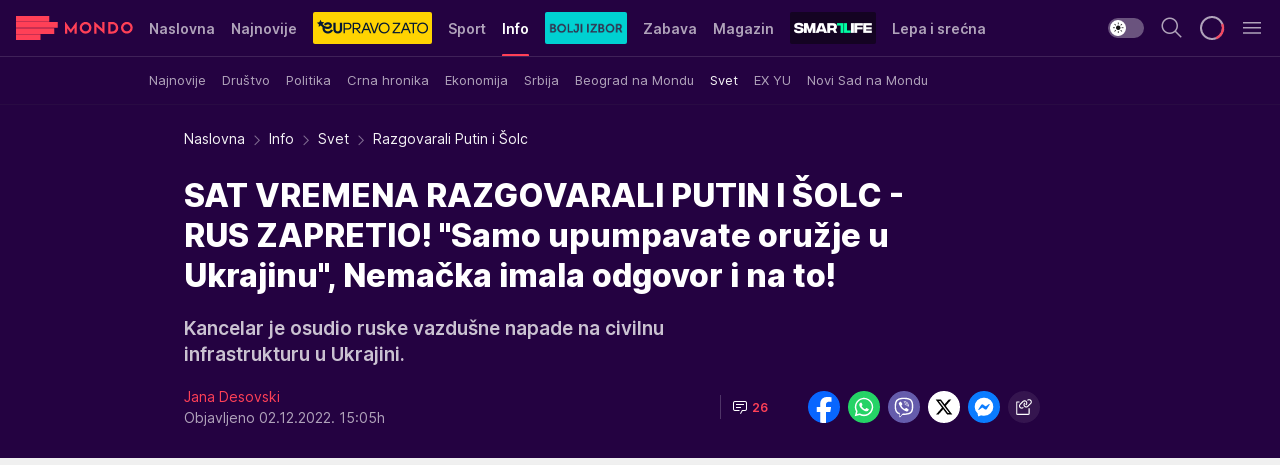

--- FILE ---
content_type: text/html; charset=utf-8
request_url: https://mondo.rs/Info/Svet/a1719979/Razgovarali-Putin-i-Solc.html
body_size: 49888
content:
<!DOCTYPE html><html  lang="sr"><head><meta charset="utf-8"><meta name="viewport" content="width=device-width, initial-scale=1"><script type="importmap">{"imports":{"#entry":"/_nuxt/entry.C-fODAze.js"}}</script><script data-cfasync="false">(function(w,d,s,l,i){w[l]=w[l]||[];w[l].push({'gtm.start':
            new Date().getTime(),event:'gtm.js'});var f=d.getElementsByTagName(s)[0],
            j=d.createElement(s),dl=l!='dataLayer'?'&l='+l:'';j.async=true;j.src=
            'https://www.googletagmanager.com/gtm.js?id='+i+dl;f.parentNode.insertBefore(j,f);
            })(window,document,'script','dataLayer','GTM-KTJZ78Z');</script><script>'use strict';(function(b,t,q,h,c,e,f,r,u,a,v,w,m,k,n,p,l){l=(d,g)=>{m=new URLSearchParams(q.search);m.has(d)?g=m.get(d):b[h]&&b[h].hasOwnProperty(d)&&(g=b[h][d]);return isNaN(+g)?g:+g};l('pjnx',!1)||(b[h]=b[h]||{},b[c]=b[c]||{},b[c][e]=b[c][e]||[],k=d=>{a.b[d]=performance.now();a.b[f](d)},n=(d,g)=>{for(;0<d.length;)g[f](d.shift())},p=()=>{a.p=b[c][e][f];b[c][e][f]=a.s[f].bind(a.s)},a=b["__"+h]={t:l('pjfsto',3E3),m:l('pjfstom',2),s:[()=>{k("s");b[c].pubads().setTargeting('pjpel',a.b)}],f:d=>{a.p&&
                (k('f'+d),b[c][e][f]=a.p,a.p=!1,n(a.s,b[c][e]))},g:()=>{a.p&&p();k('g');a.r=setTimeout(()=>a.f('t'),a.t+a.b.g*a.m)}},b[c][e].shift&&(n(b[c][e],a.s),a.b=[],b[c][e][f](()=>a.g()),p(),k('v'+r)))})(window,document,location,'pubjelly','googletag','cmd','push',4);</script><script src="https://pubjelly.nxjmp.com/a/main/pubjelly.js?key=na" async onerror="__pubjelly.f('e')"></script><link rel="canonical" href="https://mondo.rs/Info/Svet/a1719979/Razgovarali-Putin-i-Solc.html"><script>var googletag = googletag || {}; googletag.cmd = googletag.cmd || [];</script><script src="https://securepubads.g.doubleclick.net/tag/js/gpt.js" async></script><title>Razgovarali Putin i Šolc | Mondo</title><script async data-cfasync="false">window.googletag=window.googletag||{},window.googletag.cmd=window.googletag.cmd||[];var packs=window.localStorage.getItem("df_packs"),packsParsed=packs&&JSON.parse(packs)||[];try{var a=window.localStorage.getItem("df_packsx"),s=a&&JSON.parse(a)||[];s.length&&(packsParsed=packsParsed.concat(s),packsParsed=Array.from(new Set(packsParsed)));var r,e=window.localStorage.getItem("df_packsy"),t=(e&&JSON.parse(e)||[]).map(function(a){return a.id});t.length&&(packsParsed=packsParsed.concat(t),packsParsed=Array.from(new Set(packsParsed)))}catch(d){}var standardPacks=window.localStorage.getItem("df_sp"),standardPacksParsed=standardPacks&&JSON.parse(standardPacks)||[];try{var g=window.localStorage.getItem("df_spx"),c=g&&JSON.parse(g)||[];c.length&&(standardPacksParsed=standardPacksParsed.concat(c),standardPacksParsed=Array.from(new Set(standardPacksParsed)));var o,n=window.localStorage.getItem("df_spy"),p=(n&&JSON.parse(n)||[]).map(function(a){return a.id});p.length&&(standardPacksParsed=standardPacksParsed.concat(p),standardPacksParsed=Array.from(new Set(standardPacksParsed)))}catch(P){}var platforms=window.localStorage.getItem("df_pl"),platformsParsed=platforms&&(JSON.parse(platforms)||[]);if(platformsParsed&&platformsParsed.length)for(var i=0;i<platformsParsed.length;i++)1===platformsParsed[i]&&packsParsed?window.googletag.cmd.push(function(){window.googletag.pubads().setTargeting("defractal",packsParsed)}):2===platformsParsed[i]&&packsParsed&&packsParsed.length?(window.midasWidgetTargeting=window.midasWidgetTargeting||{},window.midasWidgetTargeting.targetings=window.midasWidgetTargeting.targetings||[],window.midasWidgetTargeting.targetings.push({defractal:packsParsed})):3===platformsParsed[i]&&standardPacksParsed&&standardPacksParsed.length&&window.googletag.cmd.push(function(){window.googletag.pubads().setTargeting("defractal_sp",standardPacksParsed)});</script><script src="https://cdn.mediaoutcast.com/player/1.15.0/js/mov-init.min.js" async></script><script src="https://cdn.krakenoptimize.com/setup/get/7f93c587-b868-4f9f-339b-08d9d68e00ed" async body type="text/javascript" data-cfasync="false"></script><script src="https://cdn.defractal.com/scripts/defractal-4-00440010-B9DA-45E3-B080-B97C6D2529EF.js" async></script><link rel="stylesheet" href="/_nuxt/entry.BYcpJ4gV.css" crossorigin><link rel="preload" as="font" href="https://static2.mondo.rs/fonts/Inter.var.woff2" type="font/woff2" crossorigin><link rel="preload" as="font" href="https://static2.mondo.rs/fonts/icomoon/icons.woff" type="font/woff" crossorigin><link rel="preload" as="image" href="https://static2.mondo.rs/api/v3/images/592/1184/1128343?ts=2022-03-30T20:15:17"><link rel="modulepreload" as="script" crossorigin href="/_nuxt/entry.C-fODAze.js"><link rel="preload" as="fetch" fetchpriority="low" crossorigin="anonymous" href="/_nuxt/builds/meta/b0bd29c9-2b75-4d8a-b286-e78bba068a60.json"><script data-cfasync="false">window.gdprAppliesGlobally=true;(function(){function n(e){if(!window.frames[e]){if(document.body&&document.body.firstChild){var t=document.body;var r=document.createElement("iframe");r.style.display="none";r.name=e;r.title=e;t.insertBefore(r,t.firstChild)}else{setTimeout(function(){n(e)},5)}}}function e(r,a,o,s,c){function e(e,t,r,n){if(typeof r!=="function"){return}if(!window[a]){window[a]=[]}var i=false;if(c){i=c(e,n,r)}if(!i){window[a].push({command:e,version:t,callback:r,parameter:n})}}e.stub=true;e.stubVersion=2;function t(n){if(!window[r]||window[r].stub!==true){return}if(!n.data){return}var i=typeof n.data==="string";var e;try{e=i?JSON.parse(n.data):n.data}catch(t){return}if(e[o]){var a=e[o];window[r](a.command,a.version,function(e,t){var r={};r[s]={returnValue:e,success:t,callId:a.callId};n.source.postMessage(i?JSON.stringify(r):r,"*")},a.parameter)}}const smt=window[r];if(typeof smt!=="function"){window[r]=e;if(window.addEventListener){window.addEventListener("message",t,false)}else{window.attachEvent("onmessage",t)}}}e("__uspapi","__uspapiBuffer","__uspapiCall","__uspapiReturn");n("__uspapiLocator");e("__tcfapi","__tcfapiBuffer","__tcfapiCall","__tcfapiReturn");n("__tcfapiLocator");(function(e){var t=document.createElement("link");t.rel="preconnect";t.as="script";var r=document.createElement("link");r.rel="dns-prefetch";r.as="script";var n=document.createElement("link");n.rel="preload";n.as="script";var i=document.createElement("script");i.id="spcloader";i.type="text/javascript";i["async"]=true;i.charset="utf-8";var a="https://sdk.privacy-center.org/"+e+"/loader.js?target="+document.location.hostname;if(window.didomiConfig&&window.didomiConfig.user){var o=window.didomiConfig.user;var s=o.country;var c=o.region;if(s){a=a+"&country="+s;if(c){a=a+"&region="+c}}}t.href="https://sdk.privacy-center.org/";r.href="https://sdk.privacy-center.org/";n.href=a;i.src=a;var d=document.getElementsByTagName("script")[0];d.parentNode.insertBefore(t,d);d.parentNode.insertBefore(r,d);d.parentNode.insertBefore(n,d);d.parentNode.insertBefore(i,d)})("82d80c84-586b-4519-bdef-240ed8c7f096")})();</script><script data-cfasync="false">function scrollDistance(i,n=66){if(!i||"function"!=typeof i)return;let e,o,t,d;window.addEventListener("scroll",function(l){o||(o=window.pageYOffset),window.clearTimeout(e),e=setTimeout(function(){t=window.pageYOffset,i(d=t-o,o,t),o=null,t=null,d=null},n)},!1)}window.didomiOnReady=window.didomiOnReady||[],window.didomiOnReady.push(function(i){i.notice.isVisible()&&scrollDistance(function(n){parseInt(Math.abs(n),10)>198&&i.notice.isVisible()&&i.setUserAgreeToAll()});if(i.notice.isVisible() && window.innerWidth <= 768){document.body.classList.remove("didomi-popup-open","didomi-popup-open-ios")}if(i.notice.isVisible()){document.querySelector(".didomi-popup").addEventListener("click", e=>{console.log(e)})}});</script><script>window.pp_gemius_identifier = 'p4.gwnMOI4nMMOcrSk1_jabl7OkIubiUbE6gLQzKB4r.Y7';
                function gemius_pending(i) { window[i] = window[i] || function () { var x = window[i + '_pdata'] = window[i + '_pdata'] || []; x[x.length] = arguments; }; };
                gemius_pending('gemius_hit'); gemius_pending('gemius_event'); gemius_pending('gemius_init'); gemius_pending('pp_gemius_hit'); gemius_pending('pp_gemius_event'); gemius_pending('pp_gemius_init');
                (function (d, t) {
                    try {
                        var gt = d.createElement(t), s = d.getElementsByTagName(t)[0], l = 'http' + ((location.protocol == 'https:') ? 's' : ''); gt.setAttribute('async', 'async');
                        gt.setAttribute('defer', 'defer'); gt.src = l + '://gars.hit.gemius.pl/xgemius.js'; s.parentNode.insertBefore(gt, s);
                    } catch (e) { }
                })(document, 'script');</script><meta name="title" content="SAT VREMENA RAZGOVARALI PUTIN I ŠOLC - RUS ZAPRETIO! &quot;Samo upumpavate oružje u Ukrajinu&quot;, Nemačka imala odgovor i na to!"><meta hid="description" name="description" content="Kancelar je osudio ruske vazdušne napade na civilnu infrastrukturu u Ukrajini.
"><meta hid="robots" property="robots" content="max-image-preview:large"><meta hid="og:type" property="og:type" content="website"><meta hid="og:title" property="og:title" content="SAT VREMENA RAZGOVARALI PUTIN I ŠOLC - RUS ZAPRETIO! &quot;Samo upumpavate oružje u Ukrajinu&quot;, Nemačka imala odgovor i na to!"><meta hid="og:description" property="og:description" content="Kancelar je osudio ruske vazdušne napade na civilnu infrastrukturu u Ukrajini.
"><meta hid="og:image" property="og:image" content="https://static2.mondo.rs/Picture/1128343/jpeg/olaf-solc-putin.jpg?ts=2022-03-30T20:15:17"><meta hid="og:url" property="og:url" content="https://mondo.rs/Info/Svet/a1719979/Razgovarali-Putin-i-Solc.html"><meta hid="twitter:card" name="twitter:card" content="summary_large_image"><meta hid="twitter:title" name="twitter:title" content="SAT VREMENA RAZGOVARALI PUTIN I ŠOLC - RUS ZAPRETIO! &quot;Samo upumpavate oružje u Ukrajinu&quot;, Nemačka imala odgovor i na to!"><meta hid="twitter:description" name="twitter:description" content="mondo 2022"><meta hid="twitter:image" name="twitter:image" content="https://static2.mondo.rs/Picture/1128343/jpeg/olaf-solc-putin.jpg?ts=2022-03-30T20:15:17"><meta hid="twitter.url" name="twitter.url" content="https://mondo.rs/Info/Svet/a1719979/Razgovarali-Putin-i-Solc.html"><meta hid="wmg:authors" property="wmg:authors" content="Jana Desovski"><meta hid="authors" property="authors" content="Jana Desovski"><link rel="icon" type="image/svg+xml" href="/favicons/mondo/icon.svg" sizes="any"><link rel="icon" type="image/png" href="/favicons/mondo/favicon-32x32.png" sizes="32x32"><link rel="icon" type="image/png" href="/favicons/mondo/favicon-128x128.png" sizes="128x128"><link rel="apple-touch-icon" type="image/png" href="/favicons/mondo/favicon-180x180.png" sizes="180x180"><link rel="icon" type="image/png" href="/favicons/mondo/favicon-192x192.png" sizes="192x192"><link rel="icon" type="image/png" href="/favicons/mondo/favicon-512x512.png" sizes="512x512"><link rel="alternate" hreflang="sr" href="https://mondo.rs/Info/Svet/a1719979/Razgovarali-Putin-i-Solc.html"><link rel="alternate" type="application/rss+xml" title="RSS feed for Naslovna" href="https://mondo.rs/rss/629/Naslovna"><link rel="alternate" type="application/rss+xml" title="RSS feed for Sport" href="https://mondo.rs/rss/644/Sport"><link rel="alternate" type="application/rss+xml" title="RSS feed for Fudbal" href="https://mondo.rs/rss/646/Sport/Fudbal"><link rel="alternate" type="application/rss+xml" title="RSS feed for Košarka" href="https://mondo.rs/rss/652/Sport/Kosarka"><link rel="alternate" type="application/rss+xml" title="RSS feed for Tenis" href="https://mondo.rs/rss/657/Sport/Tenis"><link rel="alternate" type="application/rss+xml" title="RSS feed for Ostali sportovi" href="https://mondo.rs/rss/660/Sport/Ostali-sportovi"><link rel="alternate" type="application/rss+xml" title="RSS feed for Info" href="https://mondo.rs/rss/631/Info"><link rel="alternate" type="application/rss+xml" title="RSS feed for Društvo" href="https://mondo.rs/rss/640/Info/Drustvo"><link rel="alternate" type="application/rss+xml" title="RSS feed for Politika" href="https://mondo.rs/rss/11427/Info/Politika"><link rel="alternate" type="application/rss+xml" title="RSS feed for Crna hronika" href="https://mondo.rs/rss/641/Info/Crna-hronika"><link rel="alternate" type="application/rss+xml" title="RSS feed for Ekonomija" href="https://mondo.rs/rss/642/Info/Ekonomija"><link rel="alternate" type="application/rss+xml" title="RSS feed for Srbija" href="https://mondo.rs/rss/637/Info/Srbija"><link rel="alternate" type="application/rss+xml" title="RSS feed for Beograd na Mondu" href="https://mondo.rs/rss/639/Info/Beograd"><link rel="alternate" type="application/rss+xml" title="RSS feed for Svet" href="https://mondo.rs/rss/638/Info/Svet"><link rel="alternate" type="application/rss+xml" title="RSS feed for EX Yu" href="https://mondo.rs/rss/643/Info/EX-YU"><link rel="alternate" type="application/rss+xml" title="RSS feed for Novi Sad na Mondu" href="https://mondo.rs/rss/11312/Info/Novi-Sad-na-Mondu"><link rel="alternate" type="application/rss+xml" title="RSS feed for Zabava" href="https://mondo.rs/rss/663/Zabava"><link rel="alternate" type="application/rss+xml" title="RSS feed for Zvezde i tračevi" href="https://mondo.rs/rss/665/Zabava/Zvezde-i-tracevi"><link rel="alternate" type="application/rss+xml" title="RSS feed for TV" href="https://mondo.rs/rss/671/Zabava/TV"><link rel="alternate" type="application/rss+xml" title="RSS feed for Film" href="https://mondo.rs/rss/673/Zabava/Film"><link rel="alternate" type="application/rss+xml" title="RSS feed for Muzika" href="https://mondo.rs/rss/674/Zabava/Muzika"><link rel="alternate" type="application/rss+xml" title="RSS feed for Zanimljivosti" href="https://mondo.rs/rss/675/Zabava/Zanimljivosti"><link rel="alternate" type="application/rss+xml" title="RSS feed for Kultura" href="https://mondo.rs/rss/676/Zabava/Kultura"><link rel="alternate" type="application/rss+xml" title="RSS feed for Magazin" href="https://mondo.rs/rss/678/Magazin"><link rel="alternate" type="application/rss+xml" title="RSS feed for Ljubav" href="https://mondo.rs/rss/680/Magazin/Ljubav"><link rel="alternate" type="application/rss+xml" title="RSS feed for Stil" href="https://mondo.rs/rss/681/Magazin/Stil"><link rel="alternate" type="application/rss+xml" title="RSS feed for Zdravlje" href="https://mondo.rs/rss/685/Magazin/Zdravlje"><link rel="alternate" type="application/rss+xml" title="RSS feed for Horoskop" href="https://mondo.rs/rss/822/Horoskop"><link rel="amphtml" href="https://mondo.rs/Info/Svet/amp/a1719979/Razgovarali-Putin-i-Solc.html"><script type="application/ld+json">{
  "@context": "https://schema.org",
  "@graph": [
    {
      "@type": "NewsMediaOrganization",
      "@id": "https://mondo.rs/#publisher",
      "name": "MONDO",
      "alternateName": "MONDO INC",
      "url": "https://mondo.rs/",
      "masthead": "https://mondo.rs/Ostalo/Impresum",
      "sameAs": [
        "https://www.facebook.com/mondo.rs",
        "https://twitter.com/mondoportal",
        "https://www.instagram.com/mondoportal",
        "https://www.youtube.com/user/MTSMondo",
        "https://www.linkedin.com/company/mondoportal/mycompany/"
      ],
      "logo": {
        "@type": "ImageObject",
        "@id": "https://mondo.rs/#/schema/image/mondo-logo",
        "url": "https://static2.mondo.rs/Static/Picture/shape-1304-3x.png",
        "width": 489,
        "height": 105,
        "caption": "Mondo Logo"
      },
      "image": {
        "@id": "https://mondo.rs/#/schema/image/mondo-logo"
      }
    },
    {
      "@type": "WebSite",
      "@id": "https://mondo.rs/#/schema/website/mondors",
      "url": "https://mondo.rs",
      "name": "Mondo portal",
      "publisher": {
        "@id": "https://mondo.rs/#publisher"
      },
      "potentialAction": {
        "@type": "SearchAction",
        "target": "https://mondo.rs/search/1/1?q={search_term_string}",
        "query-input": "required name=search_term_string"
      }
    },
    {
      "@type": "WebPage",
      "@id": "https://mondo.rs/Info/Svet/a1719979/Razgovarali-Putin-i-Solc.html",
      "url": "https://mondo.rs/Info/Svet/a1719979/Razgovarali-Putin-i-Solc.html",
      "inLanguage": "sr-Latn",
      "breadcrumb": {
        "@id": "https://mondo.rs/Info/Svet/a1719979/Razgovarali-Putin-i-Solc.html#/schema/breadcrumb/a1719979"
      },
      "name": "Razgovarali Putin i Šolc | Info | Svet",
      "isPartOf": {
        "@id": "https://mondo.rs/#/schema/website/mondors"
      },
      "datePublished": "2022-12-02T15:05:02+01:00",
      "dateModified": "2022-12-02T15:05:02+01:00",
      "description": "Kancelar je osudio ruske vazdušne napade na civilnu infrastrukturu u Ukrajini.\n"
    },
    {
      "@type": [
        "Article",
        "NewsArticle"
      ],
      "@id": "https://mondo.rs/Info/Svet/a1719979/Razgovarali-Putin-i-Solc.html#/schema/article/a1719979",
      "headline": "SAT VREMENA RAZGOVARALI PUTIN I ŠOLC - RUS ZAPRETIO! \"Samo upumpavate oružje u Ukrajinu\", Nemačka imala odgovo",
      "description": "Kancelar je osudio ruske vazdušne napade na civilnu infrastrukturu u Ukrajini.\n",
      "isPartOf": {
        "@id": "https://mondo.rs/Info/Svet/a1719979/Razgovarali-Putin-i-Solc.html"
      },
      "mainEntityOfPage": {
        "@id": "https://mondo.rs/Info/Svet/a1719979/Razgovarali-Putin-i-Solc.html"
      },
      "datePublished": "2022-12-02T15:05:02+01:00",
      "dateModified": "2022-12-02T15:05:02+01:00",
      "image": [
        {
          "@context": "http://schema.org",
          "@type": "ImageObject",
          "width": 1200,
          "height": 675,
          "description": "Razgovarali Putin i Šolc",
          "url": "https://static2.mondo.rs/Picture/1128343/jpeg/olaf-solc-putin.jpg?ts=2022-03-30T20:15:17"
        },
        {
          "@context": "http://schema.org",
          "@type": "ImageObject",
          "width": 1200,
          "height": 1200,
          "description": "Razgovarali Putin i Šolc",
          "url": "https://static2.mondo.rs/MediumImage/1128343/jpeg/olaf-solc-putin.jpg?ts=2022-03-30T20:15:17"
        },
        {
          "@context": "http://schema.org",
          "@type": "ImageObject",
          "width": 1200,
          "height": 900,
          "description": "Razgovarali Putin i Šolc",
          "url": "https://static2.mondo.rs/Thumbnail/1128343/jpeg/olaf-solc-putin.jpg?ts=2022-03-30T20:15:17"
        }
      ],
      "keywords": [
        "rusija",
        "nemačka",
        "vladimir putin",
        "olaf šolc",
        "sastanak"
      ],
      "author": [
        {
          "@type": "Person",
          "url": "https://mondo.rs/journalist745/Jana-Desovski",
          "name": "Jana Desovski"
        }
      ],
      "publisher": {
        "@id": "https://mondo.rs/#publisher"
      },
      "isAccessibleForFree": "True"
    },
    {
      "@type": "BreadcrumbList",
      "@id": "https://mondo.rs/Info/Svet/a1719979/Razgovarali-Putin-i-Solc.html#/schema/breadcrumb/a1719979",
      "itemListElement": [
        {
          "@type": "ListItem",
          "position": 1,
          "item": {
            "@type": "WebPage",
            "@id": "https://mondo.rs/Info",
            "url": "https://mondo.rs/Info",
            "name": "Info"
          }
        },
        {
          "@type": "ListItem",
          "position": 2,
          "item": {
            "@type": "WebPage",
            "@id": "https://mondo.rs/Info/Svet",
            "url": "https://mondo.rs/Info/Svet",
            "name": "Svet"
          }
        },
        {
          "@type": "ListItem",
          "position": 3,
          "item": {
            "@id": "https://mondo.rs/Info/Svet/a1719979/Razgovarali-Putin-i-Solc.html",
            "name": "Razgovarali Putin i Šolc | Info | Svet"
          }
        }
      ]
    }
  ]
}</script><script type="module" src="/_nuxt/entry.C-fODAze.js" crossorigin></script></head><body><div id="__nuxt"><div><div class="main light mondo page-has-submenu" style=""><!----><header class="header has-submenu"><div class="container"><div class="header__content_wrap"><div class="header__content"><div class="header-logo"><a href="/" class="" title="Mondo"><div class="header-logo__wrap"><svg class="logo-dimensions header-logo__image"><use xlink:href="/img/logo/mondo.svg?v=28112025#logo-light"></use></svg><span class="header-logo__span">Mondo</span></div></a></div><!--[--><nav class="header-navigation"><div class="header-navigation__wrap"><ul class="header-navigation__list"><!--[--><li class="js_item_629 header-navigation__list-item"><!--[--><a href="/" class="has-no-background"><span style=""><!----><span>Naslovna</span></span></a><!--]--><!--[--><!--]--></li><li class="js_item_632 header-navigation__list-item"><!--[--><a href="/Najnovije-vesti" class="has-no-background"><span style=""><!----><span>Najnovije</span></span></a><!--]--><!--[--><!--]--></li><li class="js_item_11335 header-navigation__list-item"><!--[--><a class="is-custom" href="https://eupravozato.mondo.rs/" target="_blank" rel="noopener"><span style="background-color:#FFD301;color:transparent;"><img src="https://static2.mondo.rs/api/v3/staticimages/logo-eupravozato-mondo-kec@3x.png" alt="EUpravo zato"><!----></span></a><!--]--><!--[--><!--]--></li><li class="js_item_644 header-navigation__list-item"><!--[--><a href="/Sport" class="has-no-background"><span style=""><!----><span>Sport</span></span></a><!--]--><!--[--><!--]--></li><li class="js_item_631 is-active header-navigation__list-item"><!--[--><a href="/Info" class="has-no-background"><span style=""><!----><span>Info</span></span></a><!--]--><!--[--><nav class="header__subnavigation isArticle"><div class="header-subnavigation__wrap"><ul class="header-subnavigation__list"><!--[--><li class="js_item_636 header-subnavigation__list-item"><!--[--><a href="/Info/Najnovije" class="has-no-background"><span style=""><!----><span>Najnovije</span></span></a><!----><!--]--></li><li class="js_item_640 header-subnavigation__list-item"><!--[--><a href="/Info/Drustvo" class="has-no-background"><span style=""><!----><span>Društvo</span></span></a><!----><!--]--></li><li class="js_item_11427 header-subnavigation__list-item"><!--[--><a href="/Info/Politika" class="has-no-background"><span style=""><!----><span>Politika</span></span></a><!----><!--]--></li><li class="js_item_641 header-subnavigation__list-item"><!--[--><a href="/Info/Crna-hronika" class="has-no-background"><span style=""><!----><span>Crna hronika</span></span></a><!----><!--]--></li><li class="js_item_642 header-subnavigation__list-item"><!--[--><a href="/Info/Ekonomija" class="has-no-background"><span style=""><!----><span>Ekonomija</span></span></a><!----><!--]--></li><li class="js_item_637 header-subnavigation__list-item"><!--[--><a href="/Info/Srbija" class="has-no-background"><span style=""><!----><span>Srbija</span></span></a><!----><!--]--></li><li class="js_item_639 header-subnavigation__list-item"><!--[--><a href="/Info/Beograd" class="has-no-background"><span style=""><!----><span>Beograd na Mondu</span></span></a><!----><!--]--></li><li class="is-active js_item_638 header-subnavigation__list-item"><!--[--><a href="/Info/Svet" class="has-no-background"><span style=""><!----><span>Svet</span></span></a><!----><!--]--></li><li class="js_item_643 header-subnavigation__list-item"><!--[--><a href="/Info/EX-YU" class="has-no-background"><span style=""><!----><span>EX YU</span></span></a><!----><!--]--></li><li class="js_item_11312 header-subnavigation__list-item"><!--[--><a href="/Info/Novi-Sad-na-Mondu" class="has-no-background"><span style=""><!----><span>Novi Sad na Mondu</span></span></a><!----><!--]--></li><!--]--></ul><span class="is-hidden header-navigation__list-item is-view-more"><span class="">Još</span> <i class="icon-overflow-menu--vertical view-more-icon" aria-hidden="true"></i><ul class="is-hidden header-subnavigation__children"><!--[--><!--]--></ul></span></div></nav><!--]--></li><li class="js_item_11326 header-navigation__list-item"><!--[--><a href="/bolji-izbor" class="is-custom is-custom-text"><span style="background-color:#00D1D2;color:transparent;"><img src="https://static2.mondo.rs/Static/Picture/IQOScategory@x2.png" alt="Bolji izbor"><!----></span></a><!--]--><!--[--><!--]--></li><li class="js_item_663 header-navigation__list-item"><!--[--><a href="/Zabava" class="has-no-background"><span style=""><!----><span>Zabava</span></span></a><!--]--><!--[--><!--]--></li><li class="js_item_678 header-navigation__list-item"><!--[--><a href="/Magazin" class="has-no-background"><span style=""><!----><span>Magazin</span></span></a><!--]--><!--[--><!--]--></li><li class="js_item_11321 header-navigation__list-item"><!--[--><a class="is-custom" href="https://smartlife.mondo.rs/" target="_blank" rel="noopener"><span style="background-color:#140322;color:transparent;"><img src="https://static2.mondo.rs/Static/Picture/logo-smartlife-proper@3x.png" alt="Smartlife"><!----></span></a><!--]--><!--[--><!--]--></li><li class="js_item_11123 header-navigation__list-item"><!--[--><a class="" href="https://lepaisrecna.mondo.rs/" target="_blank" rel="noopener"><span style=""><!----><span>Lepa i srećna</span></span></a><!--]--><!--[--><!--]--></li><li class="js_item_11209 header-navigation__list-item"><!--[--><a class="" href="https://sensa.mondo.rs/" target="_blank" rel="noopener"><span style=""><!----><span>Sensa</span></span></a><!--]--><!--[--><!--]--></li><li class="js_item_11223 header-navigation__list-item"><!--[--><a class="" href="https://stvarukusa.mondo.rs/" target="_blank" rel="noopener"><span style=""><!----><span>Stvar ukusa</span></span></a><!--]--><!--[--><!--]--></li><li class="js_item_11233 header-navigation__list-item"><!--[--><a class="" href="https://yumama.mondo.rs/" target="_blank" rel="noopener"><span style=""><!----><span>Yumama</span></span></a><!--]--><!--[--><!--]--></li><!--]--></ul></div><span class="is-hidden header-navigation__list-item is-view-more">Još <i class="icon-overflow-menu--vertical view-more-icon" aria-hidden="true"></i><ul class="is-hidden header-subnavigation__children"><!--[--><!--]--></ul></span><!--[--><!--]--></nav><!--]--><div class="header-extra"><div class="theme-toggle theme-toggle--light"><div class="icon-wrap icon-wrap_light"><i class="icon icon-light--filled" aria-hidden="true"></i></div><div class="icon-wrap icon-wrap_asleep"><i class="icon icon-asleep--filled" aria-hidden="true"></i></div></div><div class="header-extra__icon"><i class="icon-search" aria-hidden="true"></i><div class="header-search"><div class="header-search-wrap"><form><input type="text" class="input" placeholder=" Pretraži MONDO"><!----></form><div class="header-search__close"><i aria-hidden="true" class="icon icon-close"></i></div></div></div></div><div class="header-extra__icon" style="display:none;"><i class="icon-headphones-custom" aria-hidden="true"></i></div><!--[--><div class="header-extra__icon isSpinner"><div class="spinner" data-v-eba6742f></div></div><!--]--><div class="header-extra__icon" style="display:none;"><i class="icon-notification" aria-hidden="true"></i></div><div class="header-extra__icon header-extra__menu"><i class="icon-menu" aria-hidden="true"></i></div><!--[--><div class="navigation-drawer" style="right:-100%;"><div class="navigation-drawer__header"><div class="navigation-drawer__logo"><svg class="navigation-drawer__logo_image"><use xlink:href="/img/logo/mondo.svg?v=28112025#logo-drawer-light"></use></svg></div><div class="navigation-drawer__close"><i class="icon-close" aria-hidden="true"></i></div></div><div class="navigation-drawer__tabs"><span class="is-active">Kategorije</span><span class="">Ostalo</span></div><!----><div class="navigation-drawer__footer"><ul class="social-menu__list"><!--[--><li class="social-menu__list-item"><a href="https://www.facebook.com/mondo.rs" target="_blank" rel="noopener" aria-label="Facebook"><i class="icon-logo--facebook social-menu__list-icon" aria-hidden="true"></i></a></li><li class="social-menu__list-item"><a href="https://www.instagram.com/mondoportal/?hl=en" target="_blank" rel="noopener" aria-label="Instagram"><i class="icon-logo--instagram social-menu__list-icon" aria-hidden="true"></i></a></li><li class="social-menu__list-item"><a href="https://twitter.com/mondoportal" target="_blank" rel="noopener" aria-label="Twitter"><i class="icon-logo--twitter social-menu__list-icon" aria-hidden="true"></i></a></li><li class="social-menu__list-item"><a href="https://www.youtube.com/mtsmondo" target="_blank" rel="noopener" aria-label="Youtube"><i class="icon-logo--youtube social-menu__list-icon" aria-hidden="true"></i></a></li><li class="social-menu__list-item"><a href="https://www.tiktok.com/@mondoportal" target="_blank" rel="noopener" aria-label="TikTok"><i class="icon-logo--tiktok social-menu__list-icon" aria-hidden="true"></i></a></li><li class="social-menu__list-item"><a href="https://news.google.com/publications/CAAqIQgKIhtDQklTRGdnTWFnb0tDRzF2Ym1SdkxuSnpLQUFQAQ?hl=sr&amp;gl=RS&amp;ceid=RS%3Asr" target="_blank" rel="noopener" aria-label="Google News"><i class="icon-logo--googlenews social-menu__list-icon" aria-hidden="true"></i></a></li><li class="social-menu__list-item"><a href="https://mondo.rs/rss-feed" target="_blank" rel="noopener" aria-label="RSS"><i class="icon-logo--rss social-menu__list-icon" aria-hidden="true"></i></a></li><!--]--></ul></div></div><!--]--></div></div></div></div></header><div class="generic-page" data-v-b527da3b><div class="main-container wallpaper-helper" data-v-b527da3b data-v-fdf9347c><!--[--><!----><!--[--><div class="wallpaper-wrapper" data-v-fdf9347c><div class="container"><div id="wallpaper-left" class="wallpaper-left wallpaper-watch"></div><div id="wallpaper-right" class="wallpaper-right wallpaper-watch"></div></div></div><div class="main_wrapper" data-v-fdf9347c><div class="container" data-v-fdf9347c><div id="wallpaper-top" class="wallpaper-top"></div></div><div class="article-header" data-v-fdf9347c data-v-86095f06><div class="article-header-wrap" data-v-86095f06><div class="article-header-container" data-v-86095f06><div class="breadcrumbs-wrap" data-v-86095f06 data-v-77f0710d><div class="breadcrumbs" data-v-77f0710d><a href="/" class="breadcrumbs-link" data-v-77f0710d>Naslovna</a><!--[--><div class="breadcrumbs-icon-container" data-v-77f0710d><i class="icon-chevron--right" aria-hidden="true" data-v-77f0710d></i><a href="/Info" class="breadcrumbs-link" data-v-77f0710d>Info</a></div><div class="breadcrumbs-icon-container" data-v-77f0710d><i class="icon-chevron--right" aria-hidden="true" data-v-77f0710d></i><a href="/Info/Svet" class="breadcrumbs-link" data-v-77f0710d>Svet</a></div><div class="breadcrumbs-icon-container" data-v-77f0710d><i class="icon-chevron--right" aria-hidden="true" data-v-77f0710d></i><span class="breadcrumbs-title" data-v-77f0710d>Razgovarali Putin i Šolc</span></div><!--]--></div></div><div class="article-header-labels" data-v-86095f06 data-v-4f4997d9><!----><!----><!----><!----><!----></div><h1 class="article-header-title" data-v-86095f06>SAT VREMENA RAZGOVARALI PUTIN I ŠOLC - RUS ZAPRETIO! &quot;Samo upumpavate oružje u Ukrajinu&quot;, Nemačka imala odgovor i na to!</h1><strong class="article-header-lead" data-v-86095f06>Kancelar je osudio ruske vazdušne napade na civilnu infrastrukturu u Ukrajini.
</strong><!----><!----><div class="article-header-author-share" data-v-86095f06><div class="article-header-author-comments" data-v-86095f06><div class="article-header-author-date" data-v-86095f06><div class="author-list" data-v-86095f06><!----><!--[--><!--[--><a href="/journalist745/Jana-Desovski" class="author" data-v-86095f06><!----> Jana Desovski<!----></a><!--]--><!--]--></div><div class="article-header-date" datetime="2022-12-02T15:05:02" data-v-86095f06><time class="article-header-date-published" data-v-86095f06>Objavljeno 02.12.2022. 15:05h  </time><!----></div></div><div class="article-engagement-bar" data-v-86095f06 data-v-c0f3996a><div class="card-engagement-bar card-engagement-bar-wrap" data-v-c0f3996a><div class="card-engagement-bar__left"><!----><!----><!----><div role="button" class="btn"><!--[--><i class="icon-chat"></i><span class="comment-counter">26</span><!--]--></div></div><!----></div></div></div><div class="article-exposed-share" data-v-86095f06 data-v-5d9026f4><div class="tooltip-box card-share-wrap" data-v-5d9026f4 data-v-2f96c82c><!--[--><!--[--><a role="button" class="tooltip-box__item facebook" data-v-2f96c82c><svg viewBox="0 0 32 32" class="icon facebook" data-v-2f96c82c><use xlink:href="/img/sprite-shares-02042025.svg#facebook-sign" data-v-2f96c82c></use></svg></a><!--]--><!--[--><a role="button" class="tooltip-box__item whatsapp" data-v-2f96c82c><svg viewBox="0 0 24 24" class="icon whatsapp" data-v-2f96c82c><use xlink:href="/img/sprite-shares-02042025.svg#whatsapp" data-v-2f96c82c></use></svg></a><!--]--><!--[--><a role="button" class="tooltip-box__item viber" data-v-2f96c82c><svg viewBox="0 0 24 24" class="icon viber" data-v-2f96c82c><use xlink:href="/img/sprite-shares-02042025.svg#viber" data-v-2f96c82c></use></svg></a><!--]--><!--[--><a role="button" class="tooltip-box__item twitter" data-v-2f96c82c><svg viewBox="0 0 24 24" class="icon twitter" data-v-2f96c82c><use xlink:href="/img/sprite-shares-02042025.svg#twitter" data-v-2f96c82c></use></svg></a><!--]--><!--[--><a role="button" class="tooltip-box__item messenger" data-v-2f96c82c><svg viewBox="0 0 24 24" class="icon messenger" data-v-2f96c82c><use xlink:href="/img/sprite-shares-02042025.svg#messenger" data-v-2f96c82c></use></svg></a><!--]--><!--]--><a role="button" class="tooltip-box__item copy-link" data-v-2f96c82c><svg viewBox="0 0 24 24" class="icon copy-link" data-v-2f96c82c><use xlink:href="/img/sprite-shares-02042025.svg#copy--link-adapted" data-v-2f96c82c></use></svg></a></div></div></div></div></div></div><div class="container" data-v-fdf9347c><!--[--><!--[--><!----><!--]--><!--[--><div class="container placeholder250px gptArticleTop" data-v-fdf9347c><div class="gpt-ad-banner"><div position="0" lazy="false"></div></div></div><!--]--><!--[--><div class="article-main" data-v-fdf9347c><div class="is-main article-content with-sidebar" data-v-1df6af20><div class="full-width" data-v-1df6af20><div class="sticky-scroll-container isSticky" data-v-1df6af20><!--[--><!--[--><div class="generic-component" data-v-1df6af20 data-v-a3833593><!--[--><article class="" data-v-a3833593><!--[--><div class="article-big-image" data-v-ae381be6><figure class="big-image-container" data-v-ae381be6><div class="card-image-container big-image-container__image" style="aspect-ratio:1.3333333333333333;" data-v-ae381be6 data-v-ecf0a92a><picture class="" data-v-ecf0a92a><!--[--><source media="(max-width: 1023px)" srcset="https://static2.mondo.rs/api/v3/images/592/1184/1128343?ts=2022-03-30T20:15:17,
https://static2.mondo.rs/api/v3/images/960/1920/1128343?ts=2022-03-30T20:15:17 1.5x" data-v-ecf0a92a><source media="(min-width: 1024px)" srcset="https://static2.mondo.rs/api/v3/images/960/1920/1128343?ts=2022-03-30T20:15:17" data-v-ecf0a92a><!--]--><img src="https://static2.mondo.rs/api/v3/images/592/1184/1128343?ts=2022-03-30T20:15:17" srcset="https://static2.mondo.rs/api/v3/images/592/1184/1128343?ts=2022-03-30T20:15:17,
https://static2.mondo.rs/api/v3/images/960/1920/1128343?ts=2022-03-30T20:15:17 1.5x" alt="olaf šolc putin.jpg" class="" style="" data-v-ecf0a92a></picture></div><figcaption class="big-image-source" data-v-ae381be6><!----><span class="big-image-source-copy" data-v-ae381be6>Foto:&nbsp;YouTube/Printscreen/DW News/Profimedia</span></figcaption></figure></div><!--]--><!--[--><!--]--><div class="article-body"><!--[--><!--]--><!--[--><!--]--><!--[--><!--[--><!--[--><div class="container" document-template="NewsArticle"></div><!--]--><!--[--><!--]--><!--]--><!--[--><!--[--><div class="article-rte" document-template="NewsArticle"> <p>Ruski predsednik <a target="_blank" href="https://mondo.rs/vladimir-putin/tag17721/1">Vladimir Putin</a> rekao je nemačkom kancelaru Olafu Šolcu u telefonskom razgovoru koji je trajao sat vremena u petak da je <strong>nemački i zapadni pristup ratu u Ukrajini "destruktivan"</strong> i pozvao Berlin da ga preispita, saopštio je Kremlj, a Šolc je pozvao <a target="_blank" href="https://mondo.rs/Info/Svet/a1719953/Kremlj-tvrdi-da-je-Putin-otvoren-za-pregovore.html">Putina da što pre nađe diplomatsko rešenje za Ukrajinu.</a></p> </div><!--]--><!--[--><!--]--><!--]--><!--[--><!--[--><div class="article-rte paragrafNumber_2" document-template="NewsArticle"> <p><a target="_blank" href="https://mondo.rs/Rusija/tag13862/1">Rusija</a> i zapadne vlade su na dijametralno suprotnim pozicijama po pitanju Ukrajine, iako su i <strong>Moskva i Vašington u protekla 24 sata objavili da su u principu otvoreni za pregovore</strong>. "Skrenuli smo pažnju na destruktivan stav zapadnih zemalja, uključujući Nemačku, koje<strong> upumpavaju oružje u kijevski režim</strong> i obučavaju ukrajinsku vojsku", saopštio je Kremlj posle telefonskog razgovora dvojice lidera.</p> </div><!--]--><!--[--><!--]--><!--]--><!--[--><!--[--><div class="article-rte paragrafNumber_3" document-template="NewsArticle"> <p><em>"Sve ovo, kao i sveobuhvatna politička i finansijska podrška Ukrajini, dovodi do toga da Kijev u potpunosti odbacuje ideju o bilo kakvim pregovorima"</em>, dodao je on. <strong>Šolcov portparol je rekao da je nemački kancelar pozvao Putina da pronađe diplomatsko rešenje za ukrajinski sukob</strong> što je pre moguće, <strong>"uključujući i povlačenje ruske vojske".</strong></p> </div><!--]--><!--[--><!--]--><!--]--><!--[--><!--[--><div class="article-ad" document-template="NewsArticle"><!----><div class="midas-intext"><div id="midasWidget__11403"></div></div></div><!--]--><!--[--><!--]--><!--]--><!--[--><!--[--><div class="article-rte" document-template="NewsArticle"> <p>"Kancelar je osudio ruske vazdušne napade na civilnu infrastrukturu u Ukrajini i naglasio rešenost Nemačke da pomogne Ukrajini da obezbedi svoje odbrambene sposobnosti od ruske agresije", dodao je portparol. <em>Kijev kaže da su mirovni pregovori mogući samo ako Rusija prestane da napada ukrajinsku teritoriju i povuče svoju vojsku sa ukrajinskog tla.</em></p> </div><!--]--><!--[--><!--]--><!--]--><!--[--><!--[--><div class="article-rte" document-template="NewsArticle"> <p>Nakon što je Putin najavio aneksiju ukrajinske teritorije u septembru, predsednik Volodimir Zelenski je rekao da <strong>pregovori neće biti mogući sve dok Putin ostane na vlasti</strong>, iako Ukrajina nije ponovila te uslove poslednjih nedelja. Putin je "pozvao Nemce da preispitaju svoj pristup u kontekstu događaja u Ukrajini", navodi se u saopštenju Kremlja.</p> </div><!--]--><!--[--><!--]--><!--]--><!--[--><!--[--><div class="article-rte" document-template="NewsArticle"> <p>(MONDO)</p> </div><!--]--><!--[--><!--]--><!--]--><!--[--><!--[--><div class="article-ad" document-template="NewsArticle"><!--[--><div class="OOP-bannerWrapper clean-ad-wrapper"><div class="OOP-gpt-ad-banner"><div></div></div></div><!--]--><!----></div><!--]--><!--[--><!--]--><!--]--><!--[--><!--[--><div class="related-news__wrap" document-template="NewsArticle" data-v-6784d22a><span class="related-news__block-title" data-v-6784d22a>Pročitajte i ovo</span><!--[--><!--[--><a href="/Info/Svet/a1717852/Stoltenberg-pohvalio-Nemacku.html" class="related-news__link" data-v-6784d22a><span class="related-news__content" data-v-6784d22a><span class="related-news__text-content" data-v-6784d22a><span class="related-news__label-wrap" data-v-6784d22a><span class="related-news__label" data-v-6784d22a>Svet</span></span><span class="related-news__title" data-v-6784d22a>ŠEF NATO POHVALIO NEMAČKU: SPASAVATE ŽIVOTE! &quot;Putin pokušava da iskoristi zimu kao oružje - Neće uspeti&quot;</span></span><figure class="related-news__image" data-v-6784d22a><div class="card-image-container" data-v-6784d22a data-v-ecf0a92a><picture class="" data-v-ecf0a92a><!--[--><source media="(max-width: 1023px)" srcset="https://static2.mondo.rs/api/v3/images/212/424/1148728?ts=2022-05-24T16:29:15" data-v-ecf0a92a><source media="(min-width: 1024px)" srcset="https://static2.mondo.rs/api/v3/images/212/424/1148728?ts=2022-05-24T16:29:15" data-v-ecf0a92a><!--]--><img src="https://static2.mondo.rs/api/v3/images/212/424/1148728?ts=2022-05-24T16:29:15" srcset="https://static2.mondo.rs/api/v3/images/212/424/1148728?ts=2022-05-24T16:29:15" alt="Stoltenberg tenkovi.jpg" class="" loading="lazy" style="" data-v-ecf0a92a></picture></div></figure></span><span class="related-news__divider" data-v-6784d22a></span></a><!--]--><!--[--><a href="/Info/Svet/a1716661/Solc-o-Putinu-koji-gubi-rat.html" class="related-news__link" data-v-6784d22a><span class="related-news__content" data-v-6784d22a><span class="related-news__text-content" data-v-6784d22a><span class="related-news__label-wrap" data-v-6784d22a><span class="related-news__label" data-v-6784d22a>Svet</span></span><span class="related-news__title" data-v-6784d22a>SVIMA JE JASNO, PUTIN NE MOŽE DA POBEDI U UKRAJINI - ŠOLC ZAGRMEO! Pa mu obratio lično: &quot;Prestanite sa ubijanjem!&quot;</span></span><figure class="related-news__image" data-v-6784d22a><div class="card-image-container" data-v-6784d22a data-v-ecf0a92a><picture class="" data-v-ecf0a92a><!--[--><source media="(max-width: 1023px)" srcset="https://static2.mondo.rs/api/v3/images/212/424/1128343?ts=2022-03-30T20:15:17" data-v-ecf0a92a><source media="(min-width: 1024px)" srcset="https://static2.mondo.rs/api/v3/images/212/424/1128343?ts=2022-03-30T20:15:17" data-v-ecf0a92a><!--]--><img src="https://static2.mondo.rs/api/v3/images/212/424/1128343?ts=2022-03-30T20:15:17" srcset="https://static2.mondo.rs/api/v3/images/212/424/1128343?ts=2022-03-30T20:15:17" alt="olaf šolc putin.jpg" class="" loading="lazy" style="" data-v-ecf0a92a></picture></div></figure></span><span class="related-news__divider" data-v-6784d22a></span></a><!--]--><!--[--><a href="/Info/Svet/a1713239/G20-samit-o-ratu-u-Ukrajini.html" class="related-news__link" data-v-6784d22a><span class="related-news__content" data-v-6784d22a><span class="related-news__text-content" data-v-6784d22a><span class="related-news__label-wrap" data-v-6784d22a><span class="related-news__label" data-v-6784d22a>Svet</span></span><span class="related-news__title" data-v-6784d22a>LAVROV NIJE ŽELEO DA GLEDA OBRAĆANJE ZELENSKOG: Ukrajina pomenula mir, ruski ministar odmah napustio samit?! (FOTO)</span></span><figure class="related-news__image" data-v-6784d22a><div class="card-image-container" data-v-6784d22a data-v-ecf0a92a><picture class="" data-v-ecf0a92a><!--[--><source media="(max-width: 1023px)" srcset="https://static2.mondo.rs/api/v3/images/212/424/1209252?ts=2022-11-15T17:42:43" data-v-ecf0a92a><source media="(min-width: 1024px)" srcset="https://static2.mondo.rs/api/v3/images/212/424/1209252?ts=2022-11-15T17:42:43" data-v-ecf0a92a><!--]--><img src="https://static2.mondo.rs/api/v3/images/212/424/1209252?ts=2022-11-15T17:42:43" srcset="https://static2.mondo.rs/api/v3/images/212/424/1209252?ts=2022-11-15T17:42:43" alt="lavrov zelenski g20.jpg" class="" loading="lazy" style="" data-v-ecf0a92a></picture></div></figure></span><span class="related-news__divider" data-v-6784d22a></span></a><!--]--><!--[--><a href="/Info/Svet/a1709358/Solc-Si-Djinping-Nemacka-Kina.html" class="related-news__link" data-v-6784d22a><span class="related-news__content" data-v-6784d22a><span class="related-news__text-content" data-v-6784d22a><span class="related-news__label-wrap" data-v-6784d22a><span class="related-news__label" data-v-6784d22a>Svet</span></span><span class="related-news__title" data-v-6784d22a>HLADAN TUŠ ZA ŠOLCA U PEKINGU? Susret dve SILE nije prošao po planu, Si ne drži leđa Putinu - Rusija bez saveznika?</span></span><figure class="related-news__image" data-v-6784d22a><div class="card-image-container" data-v-6784d22a data-v-ecf0a92a><picture class="" data-v-ecf0a92a><!--[--><source media="(max-width: 1023px)" srcset="https://static2.mondo.rs/api/v3/images/212/424/1205804?ts=2022-11-04T14:40:08" data-v-ecf0a92a><source media="(min-width: 1024px)" srcset="https://static2.mondo.rs/api/v3/images/212/424/1205804?ts=2022-11-04T14:40:08" data-v-ecf0a92a><!--]--><img src="https://static2.mondo.rs/api/v3/images/212/424/1205804?ts=2022-11-04T14:40:08" srcset="https://static2.mondo.rs/api/v3/images/212/424/1205804?ts=2022-11-04T14:40:08" alt="Kina (2).jpg" class="" loading="lazy" style="" data-v-ecf0a92a></picture></div></figure></span><!----></a><!--]--><!--]--></div><!--]--><!--[--><!--]--><!--]--><!--[--><!--[--><div class="article-rte" document-template="NewsArticle"> <p></p> </div><!--]--><!--[--><!--]--><!--]--><!--[--><!--[--><div class="article-rte" document-template="NewsArticle"> <p></p> </div><!--]--><!--[--><!--]--><!--]--><!--[--><!--[--><!--]--><!--[--><!--]--><!--]--><!--[--><!--[--><!--]--><!--[--><!--]--><!--]--><!--]--><!----><!--[--><!--]--></div><!----><!----></article><!--]--></div><!--]--><!--[--><div class="generic-component" data-v-1df6af20 data-v-a3833593><!--[--><div class="article-progression" data-v-a3833593 data-v-d6eb61a3><a href="/Info/Crna-hronika/a1719991/Ubica-trudnice-iz-Pristine-izvrsio-samoubistvo.html" class="article-progression__link" data-v-d6eb61a3><span class="arrow is-left" data-v-d6eb61a3></span>Prethodna vest</a><a href="/Info/Drustvo/a1719977/OTP-banka-dobitnik-je-nagrade-za-najbolju-banku-u-Srbiji-prestiznog-magazina-The-Banker.html" class="article-progression__link" data-v-d6eb61a3><span class="arrow is-right" data-v-d6eb61a3></span>Sledeća vest</a></div><!--]--></div><!--]--><!--[--><div class="generic-component" data-v-1df6af20 data-v-a3833593><!--[--><section class="article-tags" data-v-a3833593 data-v-0c543b8f><div class="article-tags__title" data-v-0c543b8f>Tagovi</div><ul class="article-tags__list" data-v-0c543b8f><!--[--><li class="article-tags__tag" data-v-0c543b8f><a href="/Rusija/tag13862/1" class="article-tags__tag-link" data-v-0c543b8f>Rusija</a></li><li class="article-tags__tag" data-v-0c543b8f><a href="/nemacka/tag17388/1" class="article-tags__tag-link" data-v-0c543b8f>nemačka</a></li><li class="article-tags__tag" data-v-0c543b8f><a href="/Vladimir-Putin/tag17721/1" class="article-tags__tag-link" data-v-0c543b8f>Vladimir Putin</a></li><li class="article-tags__tag" data-v-0c543b8f><a href="/Olaf-Solc/tag20793/1" class="article-tags__tag-link" data-v-0c543b8f>Olaf Šolc</a></li><li class="article-tags__tag" data-v-0c543b8f><a href="/sastanak/tag3050/1" class="article-tags__tag-link" data-v-0c543b8f>sastanak</a></li><!--]--></ul></section><!--]--></div><!--]--><!--[--><div class="generic-component" data-v-1df6af20 data-v-a3833593><!--[--><section class="article-communities" data-v-a3833593 data-v-5bc7a5a9><div class="article-communities-header" data-v-5bc7a5a9><span class="article-communities-title" data-v-5bc7a5a9>Pridruži se MONDO zajednici.</span></div><ul class="article-communities-list" data-v-5bc7a5a9><!--[--><li class="article-communities-list-item" data-v-5bc7a5a9><a href="https://www.instagram.com/mondoportal/?hl=en" target="_blank" rel="noopener" aria-label="Instagram" class="instagram" data-v-5bc7a5a9><svg viewBox="0 0 24 24" class="icon" data-v-5bc7a5a9><use xlink:href="/img/sprite-shares-02042025.svg#instagram" data-v-5bc7a5a9></use></svg><span class="article-communities-list-item-name" data-v-5bc7a5a9>Instagram</span></a></li><li class="article-communities-list-item" data-v-5bc7a5a9><a href="https://www.facebook.com/mondo.rs" target="_blank" rel="noopener" aria-label="Facebook" class="facebook" data-v-5bc7a5a9><svg viewBox="0 0 24 24" class="icon" data-v-5bc7a5a9><use xlink:href="/img/sprite-shares-02042025.svg#facebook-monochrome" data-v-5bc7a5a9></use></svg><span class="article-communities-list-item-name" data-v-5bc7a5a9>Facebook</span></a></li><li class="article-communities-list-item" data-v-5bc7a5a9><a href="https://www.tiktok.com/@mondoportal" target="_blank" rel="noopener" aria-label="TikTok" class="tiktok" data-v-5bc7a5a9><svg viewBox="0 0 24 24" class="icon" data-v-5bc7a5a9><use xlink:href="/img/sprite-shares-02042025.svg#channel-tiktok-dark" data-v-5bc7a5a9></use></svg><span class="article-communities-list-item-name" data-v-5bc7a5a9>TikTok</span></a></li><li class="article-communities-list-item" data-v-5bc7a5a9><a href="https://news.google.com/publications/CAAqIQgKIhtDQklTRGdnTWFnb0tDRzF2Ym1SdkxuSnpLQUFQAQ?hl=sr&amp;gl=RS&amp;ceid=RS%3Asr" target="_blank" rel="noopener" aria-label="Google News" class="googlenews" data-v-5bc7a5a9><svg viewBox="0 0 24 24" class="icon" data-v-5bc7a5a9><use xlink:href="/img/sprite-shares-02042025.svg#channel-googlenews-light" data-v-5bc7a5a9></use></svg><span class="article-communities-list-item-name" data-v-5bc7a5a9>Google News</span></a></li><!--]--></ul></section><!--]--></div><!--]--><!--[--><div class="generic-component isSticky isBottom" data-v-1df6af20 data-v-a3833593><!--[--><div class="article-engagement-bar" data-v-a3833593 data-v-c0f3996a><div class="card-engagement-bar card-engagement-bar-wrap" data-v-c0f3996a><div class="card-engagement-bar__left"><div role="button" class="btn"><i class="icon-thumbs-up"></i><!----><!----><!----><!--[-->Reaguj<!--]--></div><!----><div class="card-divider card-divider-wrap"></div><div role="button" class="btn"><!--[--><i class="icon-chat"></i><span class="comment-counter">26</span><!--]--></div></div><div class="inArticle card-engagement-bar__right"><div class="card-divider card-divider-wrap"></div><span role="button" aria-label="share" class="btn--round"><i class="icon-share"></i></span><!----></div></div></div><!--]--></div><!--]--><!--[--><div class="generic-component" data-v-1df6af20 data-v-a3833593><!--[--><div class="OOP-bannerWrapper clean-ad-wrapper OOP-reset" data-v-a3833593><div class="OOP-gpt-ad-banner"><div></div></div></div><!--]--></div><!--]--><!--]--></div></div></div><aside class="article-sidebar" data-v-1d5f7d48><div class="scroll-reference-start isSticky" data-v-1d5f7d48><!--[--><div class="generic-component" data-v-1d5f7d48 data-v-a3833593><!--[--><div class="social-channels" data-v-a3833593 data-v-e8f6075f><div class="social-channels-header" data-v-e8f6075f><span class="social-channels-title" data-v-e8f6075f>Pratite nas na</span></div><ul class="social-channels-list" data-v-e8f6075f><!--[--><li class="social-channels-list-item" data-v-e8f6075f><a href="https://www.facebook.com/mondo.rs" target="_blank" rel="noopener" aria-label="Facebook" data-v-e8f6075f><svg viewBox="0 0 24 24" class="icon" data-v-e8f6075f><use xlink:href="/img/sprite-shares-02042025.svg#channel-facebook-light" data-v-e8f6075f></use></svg></a></li><li class="social-channels-list-item" data-v-e8f6075f><a href="https://www.instagram.com/mondoportal/?hl=en" target="_blank" rel="noopener" aria-label="Instagram" data-v-e8f6075f><svg viewBox="0 0 24 24" class="icon" data-v-e8f6075f><use xlink:href="/img/sprite-shares-02042025.svg#channel-instagram-light" data-v-e8f6075f></use></svg></a></li><li class="social-channels-list-item" data-v-e8f6075f><a href="https://twitter.com/mondoportal" target="_blank" rel="noopener" aria-label="Twitter" data-v-e8f6075f><svg viewBox="0 0 24 24" class="icon" data-v-e8f6075f><use xlink:href="/img/sprite-shares-02042025.svg#channel-twitter-light" data-v-e8f6075f></use></svg></a></li><li class="social-channels-list-item" data-v-e8f6075f><a href="https://www.youtube.com/mtsmondo" target="_blank" rel="noopener" aria-label="Youtube" data-v-e8f6075f><svg viewBox="0 0 24 24" class="icon" data-v-e8f6075f><use xlink:href="/img/sprite-shares-02042025.svg#channel-youtube-light" data-v-e8f6075f></use></svg></a></li><li class="social-channels-list-item" data-v-e8f6075f><a href="https://www.tiktok.com/@mondoportal" target="_blank" rel="noopener" aria-label="TikTok" data-v-e8f6075f><svg viewBox="0 0 24 24" class="icon" data-v-e8f6075f><use xlink:href="/img/sprite-shares-02042025.svg#channel-tiktok-light" data-v-e8f6075f></use></svg></a></li><li class="social-channels-list-item" data-v-e8f6075f><a href="https://mondo.rs/rss-feed" target="_blank" rel="noopener" aria-label="RSS" data-v-e8f6075f><svg viewBox="0 0 24 24" class="icon" data-v-e8f6075f><use xlink:href="/img/sprite-shares-02042025.svg#channel-rss-light" data-v-e8f6075f></use></svg></a></li><!--]--></ul></div><!--]--></div><div class="generic-component" data-v-1d5f7d48 data-v-a3833593><!--[--><div class="container" data-v-a3833593><div class="gpt-ad-banner"><div position="0" lazy="false"></div></div></div><!--]--></div><div class="generic-component" data-v-1d5f7d48 data-v-a3833593><!--[--><div class="b-list-acl" data-v-a3833593><div class="b-list-feed"><div class="news-feed" data-v-8cf1da25><!--[--><div class="card-header card-header-wrap card-header-wrap" data-v-8cf1da25 data-v-57c342d2><!----><span class="card-header__title" data-v-57c342d2>Mondo Tema</span><!----></div><!--]--><div class="" data-v-8cf1da25><!--[--><!--[--><!----><div class="feed-list-item" data-v-8cf1da25><div class="card-divider card-divider-wrap card-divider" data-v-8cf1da25 data-v-49e31b96></div><div class="card card-wrap type-news-card-b" is-archive-date="false" data-v-8cf1da25 data-v-17d990dc><a href="/Info/Svet/a2173089/konja-u-turskoj-grad-rumija-i-dervisa.html" class="card-link" rel="rel"><!--[--><!--[--><!--]--><!--[--><div class="card-labels-wrap" data-v-17d990dc><div class="card-labels" data-v-17d990dc data-v-6ed27fdc><!----><!----><!----><!----><!----><!----><!----><!----><div class="is-secondary card-label card-label-wrap" data-v-6ed27fdc data-v-d3a173a3><!----><!----><span class="label-text" data-v-d3a173a3>Svet</span></div><!----><!----></div></div><!--]--><div class="card-title"><!--[--><!--]--><!--[--><!----><h2 class="title isTitleLighter" data-v-17d990dc>Grad derviša, Rumija i mistike: Posetili smo Konju - mesto u kojem se moli plesom i istražuje dušom</h2><!----><!----><!----><!--]--></div><!--[--><div class="card-multimedia__content" data-v-17d990dc><div class="card-labels" data-v-17d990dc data-v-6ed27fdc><!----><!----><!----><!----><!----><!----><!----><!----><!----><!----><!----></div><div class="card-multimedia card-multimedia-wrap" data-v-17d990dc data-v-0706ceca><!--[--><!--[--><figure class="" data-v-0706ceca><div class="card-image-container" data-v-0706ceca data-v-ecf0a92a><picture class="" data-v-ecf0a92a><!--[--><source media="(max-width: 1023px)" srcset="https://static2.mondo.rs/api/v3/images/428/856/1608732?ts=2026-01-15T11:38:57,
https://static2.mondo.rs/api/v3/images/592/1184/1608732?ts=2026-01-15T11:38:57 1.5x" data-v-ecf0a92a><source media="(min-width: 1024px)" srcset="https://static2.mondo.rs/api/v3/images/324/648/1608732?ts=2026-01-15T11:38:57" data-v-ecf0a92a><!--]--><img src="https://static2.mondo.rs/api/v3/images/428/856/1608732?ts=2026-01-15T11:38:57" srcset="https://static2.mondo.rs/api/v3/images/428/856/1608732?ts=2026-01-15T11:38:57,
https://static2.mondo.rs/api/v3/images/592/1184/1608732?ts=2026-01-15T11:38:57 1.5x" alt="Konja ili Konija - biser u srcu Anadolije.jpg" class="" loading="lazy" style="" data-v-ecf0a92a></picture></div><div class="multimedia-icon-wrapper" data-v-0706ceca><div class="card-label card-label-wrap card-label-wrap has-icon is-video" data-v-0706ceca data-v-d3a173a3><!----><i class="icon-play" data-v-d3a173a3></i><!----></div><div class="no-label-text card-label card-label-wrap card-label-wrap has-icon is-photo" data-v-0706ceca data-v-d3a173a3><!----><i class="icon-camera" data-v-d3a173a3></i><!----></div></div><!----></figure><!--]--><!--]--></div></div><!--]--><!--[--><!--]--><!--[--><!--]--><div class="card-related-articles"><!--[--><!--]--></div><!--[--><!--]--><!--[--><!--]--><!--[--><div class="card-engagement-bar card-engagement-bar-wrap"><div class="card-engagement-bar__left"><div role="button" class="btn"><i class="icon-thumbs-up"></i><!----><!----><!----><!--[-->Reaguj<!--]--></div><!----><div class="card-divider card-divider-wrap"></div><div role="button" class="btn"><!--[--><i class="icon-add-comment"></i><span class="text-add-comment">Komentariši</span><!--]--></div></div><div class="card-engagement-bar__right"><div class="card-divider card-divider-wrap"></div><span role="button" aria-label="share" class="btn--round"><i class="icon-share"></i></span><!----></div></div><!--]--><!--]--></a><!--[--><!--]--><!----></div></div><!--[--><!----><!--]--><!--]--><!--[--><!----><div class="feed-list-item" data-v-8cf1da25><div class="card-divider card-divider-wrap card-divider" data-v-8cf1da25 data-v-49e31b96></div><div class="card card-wrap type-news-card-b" is-archive-date="false" data-v-8cf1da25 data-v-17d990dc><a href="/Info/Drustvo/a2171124/humanitarac-marko-nikolic-za-mondo-o-najekstremnijem-poduhvatu.html" class="card-link" rel="rel"><!--[--><!--[--><!--]--><!--[--><div class="card-labels-wrap" data-v-17d990dc><div class="card-labels" data-v-17d990dc data-v-6ed27fdc><!----><!----><!----><!----><!----><!----><!----><!----><div class="is-secondary card-label card-label-wrap" data-v-6ed27fdc data-v-d3a173a3><!----><!----><span class="label-text" data-v-d3a173a3>Društvo</span></div><!----><!----></div></div><!--]--><div class="card-title"><!--[--><!--]--><!--[--><!----><h2 class="title isTitleLighter" data-v-17d990dc>Sa krova Argentine preko pustinje do Sibira za 3 dečaka: Humanitarac Marko za MONDO o svom najekstremnijem poduhvatu</h2><!----><!----><!----><!--]--></div><!--[--><div class="card-multimedia__content" data-v-17d990dc><div class="card-labels" data-v-17d990dc data-v-6ed27fdc><!----><!----><!----><!----><!----><!----><!----><!----><!----><!----><!----></div><div class="card-multimedia card-multimedia-wrap" data-v-17d990dc data-v-0706ceca><!--[--><!--[--><figure class="" data-v-0706ceca><div class="card-image-container" data-v-0706ceca data-v-ecf0a92a><picture class="" data-v-ecf0a92a><!--[--><source media="(max-width: 1023px)" srcset="https://static2.mondo.rs/api/v3/images/428/856/1606840?ts=2026-01-11T13:50:24,
https://static2.mondo.rs/api/v3/images/592/1184/1606840?ts=2026-01-11T13:50:24 1.5x" data-v-ecf0a92a><source media="(min-width: 1024px)" srcset="https://static2.mondo.rs/api/v3/images/324/648/1606840?ts=2026-01-11T13:50:24" data-v-ecf0a92a><!--]--><img src="https://static2.mondo.rs/api/v3/images/428/856/1606840?ts=2026-01-11T13:50:24" srcset="https://static2.mondo.rs/api/v3/images/428/856/1606840?ts=2026-01-11T13:50:24,
https://static2.mondo.rs/api/v3/images/592/1184/1606840?ts=2026-01-11T13:50:24 1.5x" alt="Marko Nikolić" class="" loading="lazy" style="" data-v-ecf0a92a></picture></div><div class="multimedia-icon-wrapper" data-v-0706ceca><div class="card-label card-label-wrap card-label-wrap has-icon is-video" data-v-0706ceca data-v-d3a173a3><!----><i class="icon-play" data-v-d3a173a3></i><!----></div><div class="no-label-text card-label card-label-wrap card-label-wrap has-icon is-photo" data-v-0706ceca data-v-d3a173a3><!----><i class="icon-camera" data-v-d3a173a3></i><!----></div></div><!----></figure><!--]--><!--]--></div></div><!--]--><!--[--><!--]--><!--[--><!--]--><div class="card-related-articles"><!--[--><!--]--></div><!--[--><!--]--><!--[--><!--]--><!--[--><div class="card-engagement-bar card-engagement-bar-wrap"><div class="card-engagement-bar__left"><div role="button" class="btn"><i class="icon-thumbs-up"></i><!----><!----><!----><!--[-->Reaguj<!--]--></div><!----><div class="card-divider card-divider-wrap"></div><div role="button" class="btn"><!--[--><i class="icon-chat"></i><span class="comment-counter">1</span><!--]--></div></div><div class="card-engagement-bar__right"><div class="card-divider card-divider-wrap"></div><span role="button" aria-label="share" class="btn--round"><i class="icon-share"></i></span><!----></div></div><!--]--><!--]--></a><!--[--><!--]--><!----></div></div><!--[--><!----><!--]--><!--]--><!--[--><!----><div class="feed-list-item" data-v-8cf1da25><div class="card-divider card-divider-wrap card-divider" data-v-8cf1da25 data-v-49e31b96></div><div class="card card-wrap type-news-card-b" is-archive-date="false" data-v-8cf1da25 data-v-17d990dc><a href="/Info/Ekonomija/a2158257/ervin-pasanovic-za-mondo-o-trzistu-nekretnina-2026-godine.html" class="card-link" rel="rel"><!--[--><!--[--><!--]--><!--[--><div class="card-labels-wrap" data-v-17d990dc><div class="card-labels" data-v-17d990dc data-v-6ed27fdc><!----><!----><!----><!----><!----><!----><!----><!----><div class="is-secondary card-label card-label-wrap" data-v-6ed27fdc data-v-d3a173a3><!----><!----><span class="label-text" data-v-d3a173a3>Ekonomija</span></div><!----><!----></div></div><!--]--><div class="card-title"><!--[--><!--]--><!--[--><!----><h2 class="title isTitleLighter" data-v-17d990dc>Šta će biti sa tržištem nekretnina 2026. godine? Pašanović za MONDO otkrio kada je najbolje vreme za kupovinu stana</h2><!----><!----><!----><!--]--></div><!--[--><div class="card-multimedia__content" data-v-17d990dc><div class="card-labels" data-v-17d990dc data-v-6ed27fdc><!----><!----><!----><!----><!----><!----><!----><!----><!----><!----><!----></div><div class="card-multimedia card-multimedia-wrap" data-v-17d990dc data-v-0706ceca><!--[--><!--[--><figure class="" data-v-0706ceca><div class="card-image-container" data-v-0706ceca data-v-ecf0a92a><picture class="" data-v-ecf0a92a><!--[--><source media="(max-width: 1023px)" srcset="https://static2.mondo.rs/api/v3/images/428/856/1594597?ts=2025-12-11T13:13:15,
https://static2.mondo.rs/api/v3/images/592/1184/1594597?ts=2025-12-11T13:13:15 1.5x" data-v-ecf0a92a><source media="(min-width: 1024px)" srcset="https://static2.mondo.rs/api/v3/images/324/648/1594597?ts=2025-12-11T13:13:15" data-v-ecf0a92a><!--]--><img src="https://static2.mondo.rs/api/v3/images/428/856/1594597?ts=2025-12-11T13:13:15" srcset="https://static2.mondo.rs/api/v3/images/428/856/1594597?ts=2025-12-11T13:13:15,
https://static2.mondo.rs/api/v3/images/592/1184/1594597?ts=2025-12-11T13:13:15 1.5x" alt="2Kruzica 16x9 copy.jpg" class="" loading="lazy" style="" data-v-ecf0a92a></picture></div><div class="multimedia-icon-wrapper" data-v-0706ceca><div class="card-label card-label-wrap card-label-wrap has-icon is-video" data-v-0706ceca data-v-d3a173a3><!----><i class="icon-play" data-v-d3a173a3></i><!----></div><!----></div><!----></figure><!--]--><!--]--></div></div><!--]--><!--[--><!--]--><!--[--><!--]--><div class="card-related-articles"><!--[--><!--]--></div><!--[--><!--]--><!--[--><!--]--><!--[--><div class="card-engagement-bar card-engagement-bar-wrap"><div class="card-engagement-bar__left"><div role="button" class="btn"><i class="icon-thumbs-up"></i><!----><!----><!----><!--[-->Reaguj<!--]--></div><!----><div class="card-divider card-divider-wrap"></div><div role="button" class="btn"><!--[--><i class="icon-chat"></i><span class="comment-counter">6</span><!--]--></div></div><div class="card-engagement-bar__right"><div class="card-divider card-divider-wrap"></div><span role="button" aria-label="share" class="btn--round"><i class="icon-share"></i></span><!----></div></div><!--]--><!--]--></a><!--[--><!--]--><!----></div></div><!--[--><!----><!--]--><!--]--><!--[--><!----><div class="feed-list-item" data-v-8cf1da25><div class="card-divider card-divider-wrap card-divider" data-v-8cf1da25 data-v-49e31b96></div><div class="card card-wrap type-news-card-b" is-archive-date="false" data-v-8cf1da25 data-v-17d990dc><a href="/Info/Drustvo/a2156738/nova-godina-2026-putovanja-senicic-o-cenama-aranzmana.html" class="card-link" rel="rel"><!--[--><!--[--><!--]--><!--[--><div class="card-labels-wrap" data-v-17d990dc><div class="card-labels" data-v-17d990dc data-v-6ed27fdc><!----><!----><!----><!----><!----><!----><!----><!----><div class="is-secondary card-label card-label-wrap" data-v-6ed27fdc data-v-d3a173a3><!----><!----><span class="label-text" data-v-d3a173a3>Društvo</span></div><!----><!----></div></div><!--]--><div class="card-title"><!--[--><!--]--><!--[--><!----><h2 class="title isTitleLighter" data-v-17d990dc>Gde Srbi putuju za Novu godinu: Seničić nam otkrio cene aranžmana i koja evropska zemlja je &quot;eksplodirala&quot;</h2><!----><!----><!----><!--]--></div><!--[--><div class="card-multimedia__content" data-v-17d990dc><div class="card-labels" data-v-17d990dc data-v-6ed27fdc><!----><!----><!----><!----><!----><!----><!----><!----><!----><!----><!----></div><div class="card-multimedia card-multimedia-wrap" data-v-17d990dc data-v-0706ceca><!--[--><!--[--><figure class="" data-v-0706ceca><div class="card-image-container" data-v-0706ceca data-v-ecf0a92a><picture class="" data-v-ecf0a92a><!--[--><source media="(max-width: 1023px)" srcset="https://static2.mondo.rs/api/v3/images/428/856/1593279?ts=2025-12-08T12:39:47,
https://static2.mondo.rs/api/v3/images/592/1184/1593279?ts=2025-12-08T12:39:47 1.5x" data-v-ecf0a92a><source media="(min-width: 1024px)" srcset="https://static2.mondo.rs/api/v3/images/324/648/1593279?ts=2025-12-08T12:39:47" data-v-ecf0a92a><!--]--><img src="https://static2.mondo.rs/api/v3/images/428/856/1593279?ts=2025-12-08T12:39:47" srcset="https://static2.mondo.rs/api/v3/images/428/856/1593279?ts=2025-12-08T12:39:47,
https://static2.mondo.rs/api/v3/images/592/1184/1593279?ts=2025-12-08T12:39:47 1.5x" alt="Aleksandar Seničić, Nova godina, doček Nove godine" class="" loading="lazy" style="" data-v-ecf0a92a></picture></div><div class="multimedia-icon-wrapper" data-v-0706ceca><div class="card-label card-label-wrap card-label-wrap has-icon is-video" data-v-0706ceca data-v-d3a173a3><!----><i class="icon-play" data-v-d3a173a3></i><!----></div><div class="no-label-text card-label card-label-wrap card-label-wrap has-icon is-photo" data-v-0706ceca data-v-d3a173a3><!----><i class="icon-camera" data-v-d3a173a3></i><!----></div></div><!----></figure><!--]--><!--]--></div></div><!--]--><!--[--><!--]--><!--[--><!--]--><div class="card-related-articles"><!--[--><!--]--></div><!--[--><!--]--><!--[--><!--]--><!--[--><div class="card-engagement-bar card-engagement-bar-wrap"><div class="card-engagement-bar__left"><div role="button" class="btn"><i class="icon-thumbs-up"></i><!----><!----><!----><!--[-->Reaguj<!--]--></div><!----><div class="card-divider card-divider-wrap"></div><div role="button" class="btn"><!--[--><i class="icon-chat"></i><span class="comment-counter">2</span><!--]--></div></div><div class="card-engagement-bar__right"><div class="card-divider card-divider-wrap"></div><span role="button" aria-label="share" class="btn--round"><i class="icon-share"></i></span><!----></div></div><!--]--><!--]--></a><!--[--><!--]--><!----></div></div><!--[--><!----><!--]--><!--]--><!--[--><!----><div class="feed-list-item" data-v-8cf1da25><div class="card-divider card-divider-wrap card-divider" data-v-8cf1da25 data-v-49e31b96></div><div class="card card-wrap type-news-card-b" is-archive-date="false" data-v-8cf1da25 data-v-17d990dc><a href="/Info/Ekonomija/a2158379/zasto-prodavci-na-instagramu-ne-otkrivaju-cene.html" class="card-link" rel="rel"><!--[--><!--[--><!--]--><!--[--><div class="card-labels-wrap" data-v-17d990dc><div class="card-labels" data-v-17d990dc data-v-6ed27fdc><!----><!----><!----><!----><!----><!----><!----><!----><div class="is-secondary card-label card-label-wrap" data-v-6ed27fdc data-v-d3a173a3><!----><!----><span class="label-text" data-v-d3a173a3>Ekonomija</span></div><!----><!----></div></div><!--]--><div class="card-title"><!--[--><!--]--><!--[--><!----><h2 class="title isTitleLighter" data-v-17d990dc>Zašto prodavci na Instagramu ne otkrivaju cene? Gavrilović za MONDO upozorio na sve češće prevare</h2><!----><!----><!----><!--]--></div><!--[--><div class="card-multimedia__content" data-v-17d990dc><div class="card-labels" data-v-17d990dc data-v-6ed27fdc><!----><!----><!----><!----><!----><!----><!----><!----><!----><!----><!----></div><div class="card-multimedia card-multimedia-wrap" data-v-17d990dc data-v-0706ceca><!--[--><!--[--><figure class="" data-v-0706ceca><div class="card-image-container" data-v-0706ceca data-v-ecf0a92a><picture class="" data-v-ecf0a92a><!--[--><source media="(max-width: 1023px)" srcset="https://static2.mondo.rs/api/v3/images/428/856/1594655?ts=2025-12-11T14:57:52,
https://static2.mondo.rs/api/v3/images/592/1184/1594655?ts=2025-12-11T14:57:52 1.5x" data-v-ecf0a92a><source media="(min-width: 1024px)" srcset="https://static2.mondo.rs/api/v3/images/324/648/1594655?ts=2025-12-11T14:57:52" data-v-ecf0a92a><!--]--><img src="https://static2.mondo.rs/api/v3/images/428/856/1594655?ts=2025-12-11T14:57:52" srcset="https://static2.mondo.rs/api/v3/images/428/856/1594655?ts=2025-12-11T14:57:52,
https://static2.mondo.rs/api/v3/images/592/1184/1594655?ts=2025-12-11T14:57:52 1.5x" alt="Kruzic.jpg" class="" loading="lazy" style="" data-v-ecf0a92a></picture></div><div class="multimedia-icon-wrapper" data-v-0706ceca><div class="card-label card-label-wrap card-label-wrap has-icon is-video" data-v-0706ceca data-v-d3a173a3><!----><i class="icon-play" data-v-d3a173a3></i><!----></div><!----></div><!----></figure><!--]--><!--]--></div></div><!--]--><!--[--><!--]--><!--[--><!--]--><div class="card-related-articles"><!--[--><!--]--></div><!--[--><!--]--><!--[--><!--]--><!--[--><div class="card-engagement-bar card-engagement-bar-wrap"><div class="card-engagement-bar__left"><div role="button" class="btn"><i class="icon-thumbs-up"></i><!----><!----><!----><!--[-->Reaguj<!--]--></div><!----><div class="card-divider card-divider-wrap"></div><div role="button" class="btn"><!--[--><i class="icon-chat"></i><span class="comment-counter">2</span><!--]--></div></div><div class="card-engagement-bar__right"><div class="card-divider card-divider-wrap"></div><span role="button" aria-label="share" class="btn--round"><i class="icon-share"></i></span><!----></div></div><!--]--><!--]--></a><!--[--><!--]--><!----></div></div><!--[--><!----><!--]--><!--]--><!--]--></div><!--[--><!--]--><!--[--><!--]--><!--[--><!--]--></div></div></div><!--]--></div><div class="generic-component" data-v-1d5f7d48 data-v-a3833593><!--[--><div class="container" data-v-a3833593><div class="gpt-ad-banner"><div position="0" lazy="false"></div></div></div><!--]--></div><div class="generic-component" data-v-1d5f7d48 data-v-a3833593><!--[--><div class="most-comments-acl" data-v-a3833593 data-v-10ad1c69><div class="most-comments-list-feed" data-v-10ad1c69><div class="news-feed" data-v-10ad1c69 data-v-8cf1da25><!--[--><div class="card-header card-header-wrap card-header-wrap" data-v-8cf1da25 data-v-57c342d2><!----><span class="card-header__title" data-v-57c342d2>Najviše komentara</span><!----></div><!--]--><div class="" data-v-8cf1da25><!--[--><!--[--><!----><div class="feed-list-item" data-v-8cf1da25><div class="card-divider card-divider-wrap card-divider" data-v-8cf1da25 data-v-49e31b96></div><div class="card card-wrap type-news-card-c-simple" show-authors="true" engage-comments-number="35" data-v-8cf1da25 data-v-d3260d91><a href="/Info/Drustvo/a2178698/dragan-veselinov-sveti-sava-nije-bio-srbin.html" class="card-link" rel="rel"><!--[--><!--[--><!--]--><div class="card-content"><div class="card-text-content"><!--[--><!--]--><!--[--><div class="card-title hasAltTime hasNumeration" data-v-d3260d91><div class="card-numeration" data-v-d3260d91>1</div><h2 class="title isTitleLighter" data-v-d3260d91>Veselinov: Ko ovo pročita više neće ući u crkvu! Sveti Sava nije bio Srbin a kosti su mu spaljene iz samo jednog razloga</h2></div><!----><!--]--><!--[--><!--]--><!--[--><!--]--><!--[--><div class="card-engagement-bar card-engagement-bar-wrap" data-v-d3260d91><div class="card-engagement-bar__left"><!----><!----><!----><div role="button" class="btn"><!--[--><i class="icon-chat"></i><span class="comment-counter">8</span><!--]--></div></div><!----></div><!--]--></div><!--[--><!--]--></div><!----><!--]--></a><!--[--><!--]--><!----></div></div><!--[--><!----><!--]--><!--]--><!--[--><!----><div class="feed-list-item" data-v-8cf1da25><div class="card-divider card-divider-wrap card-divider" data-v-8cf1da25 data-v-49e31b96></div><div class="card card-wrap type-news-card-c-simple" show-authors="true" engage-comments-number="34" data-v-8cf1da25 data-v-d3260d91><a href="/Sport/Kosarka/a2178497/crvena-zvezda-bec-uzivo.html" class="card-link" rel="rel"><!--[--><!--[--><!--]--><div class="card-content"><div class="card-text-content"><!--[--><!--]--><!--[--><div class="card-title hasAltTime hasNumeration" data-v-d3260d91><div class="card-numeration" data-v-d3260d91>2</div><h2 class="title isTitleLighter" data-v-d3260d91>Zvezda ubacila 108 poena Beču pred spektakl Evrolige: Jago i Nvora zagrejali crveno-bele za Beogradsku arenu</h2></div><!----><!--]--><!--[--><!--]--><!--[--><!--]--><!--[--><div class="card-engagement-bar card-engagement-bar-wrap" data-v-d3260d91><div class="card-engagement-bar__left"><!----><!----><!----><div role="button" class="btn"><!--[--><i class="icon-chat"></i><span class="comment-counter">8</span><!--]--></div></div><!----></div><!--]--></div><!--[--><!--]--></div><!----><!--]--></a><!--[--><!--]--><!----></div></div><!--[--><!----><!--]--><!--]--><!--[--><!----><div class="feed-list-item" data-v-8cf1da25><div class="card-divider card-divider-wrap card-divider" data-v-8cf1da25 data-v-49e31b96></div><div class="card card-wrap type-news-card-c-simple" show-authors="true" engage-comments-number="33" data-v-8cf1da25 data-v-d3260d91><a href="/Sport/Fudbal/a2178439/savi-babika-ide-iz-zvezde-u-karagumruk-aleksandra-stanojevica.html" class="card-link" rel="rel"><!--[--><!--[--><!--]--><div class="card-content"><div class="card-text-content"><!--[--><!--]--><!--[--><div class="card-title hasAltTime hasNumeration" data-v-d3260d91><div class="card-numeration" data-v-d3260d91>3</div><h2 class="title isTitleLighter" data-v-d3260d91>Aleksandar Stanojević dovodi igrača Crvene zvezde: Platila ga 4 miliona evra, nije ih opravdao na &quot;Marakani&quot;</h2></div><!----><!--]--><!--[--><!--]--><!--[--><!--]--><!--[--><div class="card-engagement-bar card-engagement-bar-wrap" data-v-d3260d91><div class="card-engagement-bar__left"><!----><!----><!----><div role="button" class="btn"><!--[--><i class="icon-chat"></i><span class="comment-counter">7</span><!--]--></div></div><!----></div><!--]--></div><!--[--><!--]--></div><!----><!--]--></a><!--[--><!--]--><!----></div></div><!--[--><!----><!--]--><!--]--><!--[--><!----><div class="feed-list-item" data-v-8cf1da25><div class="card-divider card-divider-wrap card-divider" data-v-8cf1da25 data-v-49e31b96></div><div class="card card-wrap type-news-card-c-simple" show-authors="true" engage-comments-number="32" data-v-8cf1da25 data-v-d3260d91><a href="/Info/EX-YU/a2178652/skandal-potresa-vrh-vlasti-u-crnoj-gori.html" class="card-link" rel="rel"><!--[--><!--[--><!--]--><div class="card-content"><div class="card-text-content"><!--[--><!--]--><!--[--><div class="card-title hasAltTime hasNumeration" data-v-d3260d91><div class="card-numeration" data-v-d3260d91>4</div><h2 class="title isTitleLighter" data-v-d3260d91>Skandal trese vladu Crne Gore: Pojavili se intimni snimci dvoje državnih službenika, pljušte ostavke</h2></div><!----><!--]--><!--[--><!--]--><!--[--><!--]--><!--[--><div class="card-engagement-bar card-engagement-bar-wrap" data-v-d3260d91><div class="card-engagement-bar__left"><!----><!----><!----><div role="button" class="btn"><!--[--><i class="icon-chat"></i><span class="comment-counter">5</span><!--]--></div></div><!----></div><!--]--></div><!--[--><!--]--></div><!----><!--]--></a><!--[--><!--]--><!----></div></div><!--[--><!----><!--]--><!--]--><!--[--><!----><div class="feed-list-item" data-v-8cf1da25><div class="card-divider card-divider-wrap card-divider" data-v-8cf1da25 data-v-49e31b96></div><div class="card card-wrap type-news-card-c-simple" show-authors="true" engage-comments-number="31" data-v-8cf1da25 data-v-d3260d91><a href="/Sport/Tenis/a2178568/kad-novak-djokovic-igra-na-australijan-openu.html" class="card-link" rel="rel"><!--[--><!--[--><!--]--><div class="card-content"><div class="card-text-content"><!--[--><!--]--><!--[--><div class="card-title hasAltTime hasNumeration" data-v-d3260d91><div class="card-numeration" data-v-d3260d91>5</div><h2 class="title isTitleLighter" data-v-d3260d91>Australijan open &quot;namestio&quot; Đokovića: Najbolji svih vremena dobio najgori termin za četvrtfinale</h2></div><!----><!--]--><!--[--><!--]--><!--[--><!--]--><!--[--><div class="card-engagement-bar card-engagement-bar-wrap" data-v-d3260d91><div class="card-engagement-bar__left"><!----><!----><!----><div role="button" class="btn"><!--[--><i class="icon-chat"></i><span class="comment-counter">5</span><!--]--></div></div><!----></div><!--]--></div><!--[--><!--]--></div><!----><!--]--></a><!--[--><!--]--><!----></div></div><!--[--><!----><!--]--><!--]--><!--]--></div><!--[--><!--]--><!--[--><!--]--><!--[--><!--]--></div></div></div><!--]--></div><div class="generic-component" data-v-1d5f7d48 data-v-a3833593><!--[--><div class="external-articles__widget" data-v-a3833593 data-v-c0606b18><div class="card-header card-header-wrap card-header-wrap" data-v-c0606b18 data-v-57c342d2><figure class="card-header__sponsor" data-v-57c342d2><img src="https://staticeupravozato.mondo.rs/api/v3/staticimages/eupravozato-dark@3x.png" alt="" class="is-dark" loading="lazy" data-v-57c342d2><img src="https://staticeupravozato.mondo.rs/api/v3/staticimages/eupravozato-light@3x.png" alt="" class="is-light" loading="lazy" data-v-57c342d2></figure><span class="card-header__title" data-v-57c342d2></span><a href="https://eupravozato.mondo.rs/" target="_blank" rel="noopener noreferrer" class="card-header__icon" aria-label="Saznaj više" data-v-57c342d2><i class="icon-arrow--right" data-v-57c342d2></i></a></div><div class="external-articles__list" data-v-c0606b18><!--[--><!--[--><a href="https://eupravozato.mondo.rs/drustvo/bezbednost/a14186/arktik-zasto-se-oko-njega-bore-amerika-rusija-i-kina-i-koja-je-uloga-grenlanda.html" target="_blank" class="external-articles__item" data-v-c0606b18><span class="external-articles__image" data-v-c0606b18><figure data-v-c0606b18><div class="card-image-container" data-v-c0606b18 data-v-ecf0a92a><img srcset="https://staticeupravozato.mondo.rs/api/v3/images/396/792/13757?ts=2026-01-23T15:43:15" alt="teretni brod prolazi kroz zaleđeni Arktik" class="" loading="lazy" data-v-ecf0a92a></div></figure></span><div class="external-articles__title" data-v-c0606b18>Zašto se oko Arktika bore velike sile? Grenland nije bez razloga u fokusu Trampovih planova</div></a><div class="external-articles__divider" data-v-c0606b18></div><!--]--><!--[--><a href="https://eupravozato.mondo.rs/politika-prosirenja/demokratija-i-ljudska-prava/a14214/evropski-parlament-obelezava-medjunarodni-dan-secanja-na-zrtve-holokausta.html" target="_blank" class="external-articles__item" data-v-c0606b18><span class="external-articles__image" data-v-c0606b18><figure data-v-c0606b18><div class="card-image-container" data-v-c0606b18 data-v-ecf0a92a><img srcset="https://staticeupravozato.mondo.rs/api/v3/images/212/424/12047?ts=2025-11-10T08:36:23,
https://staticeupravozato.mondo.rs/api/v3/images/212/424/12047?ts=2025-11-10T08:36:23 1.5x" alt="Evropski parlament zgrada" class="" loading="lazy" data-v-ecf0a92a></div></figure></span><div class="external-articles__title" data-v-c0606b18>Danas je Međunarodni dan sećanja na žrtve Holokausta: Devojčica koja je preživela Aušvic obratiće se u Parlamentu</div></a><div class="external-articles__divider" data-v-c0606b18></div><!--]--><!--[--><a href="https://eupravozato.mondo.rs/ekonomija/industrija/a14128/kako-je-mala-slovacka-postala-proizvodjac-automobila-broj-1-u-svetu.html" target="_blank" class="external-articles__item" data-v-c0606b18><span class="external-articles__image" data-v-c0606b18><figure data-v-c0606b18><div class="card-image-container" data-v-c0606b18 data-v-ecf0a92a><img srcset="https://staticeupravozato.mondo.rs/api/v3/images/212/424/13713?ts=2026-01-22T14:08:59,
https://staticeupravozato.mondo.rs/api/v3/images/212/424/13713?ts=2026-01-22T14:08:59 1.5x" alt="Fabrika automobila" class="" loading="lazy" data-v-ecf0a92a></div></figure></span><div class="external-articles__title" data-v-c0606b18>Kako je mala EU zemlja postala proizvođač automobila broj 1 u svetu?  Priča o 5 miliona ljudi i milion vozila</div></a><!----><!--]--><!--]--></div></div><!--]--></div><div class="generic-component" data-v-1d5f7d48 data-v-a3833593><!--[--><div class="midas-element midas-b-plus-c-list" data-v-a3833593><div id="midasWidget__11402"></div></div><!--]--></div><div class="generic-component" data-v-1d5f7d48 data-v-a3833593><!--[--><div class="container" data-v-a3833593><div class="gpt-ad-banner"><div position="0" lazy="false"></div></div></div><!--]--></div><!--]--></div></aside></div><!--]--><!--[--><div class="async-block" data-v-fdf9347c data-v-ac3220c8><!--[--><!--]--></div><!--]--><!--[--><div class="article-below" data-v-fdf9347c><div class="is-main below-article-content" data-v-1df6af20><div class="full-width" data-v-1df6af20><div class="sticky-scroll-container isSticky" data-v-1df6af20><!--[--><!--]--></div></div></div><div class="article-sidebar" data-v-1d5f7d48><div class="scroll-reference-start isSticky" data-v-1d5f7d48><!--[--><!--]--></div></div></div><!--]--><!--[--><div class="html-text-element" data-v-fdf9347c><div><script>if (!window.modalInterval) {    window.modalInterval = setInterval(() => {        const els = document.querySelectorAll("[href='#openGigyaModal']");        if (els.length) {            [...els].forEach(el => {                if (!el.dataset['scriptCreated']) {                    el.addEventListener('click', e => {                        e.preventDefault();                        document.querySelector('.header-extra__icon .icon-user--avatar').parentNode.click();                    });                    el.dataset['scriptCreated'] = 'created';                }            });        }    }, 1000);}</script></div></div><!--]--><!--]--></div></div><!--]--><!--]--></div></div><!----><footer class="footer" data-v-a3b54c9b><div class="container" data-v-a3b54c9b><div class="footer-logo__wrap" data-v-a3b54c9b><svg viewBox="0 0 117 24" class="footer-logo__image" data-v-a3b54c9b><use xlink:href="/img/logo/mondo.svg?v=28112025#logo-drawer-light" data-v-a3b54c9b></use></svg><span class="header-logo__span" data-v-a3b54c9b>Mondo</span></div><!--[--><nav class="footer-navigation__wrap" data-v-a3b54c9b data-v-5464f09b><ul class="footer-navigation__list" data-v-5464f09b><!--[--><li class="footer-navigation__list-item is-category" data-v-5464f09b><a href="/" class="has-no-background footer-custom" theme="light" data-v-5464f09b><span style=""><!----><span>Naslovna</span></span></a><span class="bottom-line light category-surface-color-default" data-v-5464f09b></span></li><li class="footer-navigation__list-item is-category" data-v-5464f09b><a href="/Najnovije-vesti" class="has-no-background footer-custom" theme="light" data-v-5464f09b><span style=""><!----><span>Najnovije</span></span></a><span class="bottom-line light category-surface-color-default" data-v-5464f09b></span></li><li class="footer-navigation__list-item is-category" data-v-5464f09b><a href="/Sport" class="has-no-background footer-custom" theme="light" data-v-5464f09b><span style=""><!----><span>Sport</span></span></a><span class="bottom-line light category-surface-color-default" data-v-5464f09b></span></li><li class="is-active footer-navigation__list-item is-category" data-v-5464f09b><a href="/Info" class="has-no-background footer-custom" theme="light" data-v-5464f09b><span style=""><!----><span>Info</span></span></a><span class="bottom-line light category-surface-color-default" data-v-5464f09b></span></li><li class="footer-navigation__list-item is-category" data-v-5464f09b><a href="/Zabava" class="has-no-background footer-custom" theme="light" data-v-5464f09b><span style=""><!----><span>Zabava</span></span></a><span class="bottom-line light category-surface-color-default" data-v-5464f09b></span></li><li class="footer-navigation__list-item is-category" data-v-5464f09b><a href="/Magazin" class="has-no-background footer-custom" theme="light" data-v-5464f09b><span style=""><!----><span>Magazin</span></span></a><span class="bottom-line light category-surface-color-default" data-v-5464f09b></span></li><!--]--></ul></nav><!--]--><div class="footer-divider" data-v-a3b54c9b></div><div data-v-a3b54c9b><!--[--><nav class="footer-magazines-list__wrap" data-v-a3b54c9b data-v-04375b10><ul class="footer-magazines-list__list" data-v-04375b10><!--[--><li class="footer-magazines-list__list-item" data-v-04375b10><a href="https://www.kurir.rs/" target="_blank" rel="noopener" aria-label="Kurir" data-v-04375b10><svg viewBox="0 0 46 24" class="footer-magazines-list__svg" data-v-04375b10><use xlink:href="/img/footer-logo-sprite-complete-responsive.svg#logo-kurir" data-v-04375b10></use></svg></a></li><li class="footer-magazines-list__list-item" data-v-04375b10><a href="https://www.espreso.co.rs/" target="_blank" rel="noopener" aria-label="Espreso" data-v-04375b10><svg viewBox="0 0 49.1 24" class="footer-magazines-list__svg" data-v-04375b10><use xlink:href="/img/footer-logo-sprite-complete-responsive.svg#logo-espreso" data-v-04375b10></use></svg></a></li><li class="footer-magazines-list__list-item" data-v-04375b10><a href="https://elle.rs/" target="_blank" rel="noopener" aria-label="Elle" data-v-04375b10><svg viewBox="0 0 42.3 24" class="footer-magazines-list__svg" data-v-04375b10><use xlink:href="/img/footer-logo-sprite-complete-responsive.svg#logo-elle" data-v-04375b10></use></svg></a></li><li class="footer-magazines-list__list-item" data-v-04375b10><a href="https://stil.kurir.rs/" target="_blank" rel="noopener" aria-label="Stil kurir" data-v-04375b10><svg viewBox="0 0 19.9 24" class="footer-magazines-list__svg" data-v-04375b10><use xlink:href="/img/footer-logo-sprite-complete-responsive.svg#logo-stil" data-v-04375b10></use></svg></a></li><li class="footer-magazines-list__list-item" data-v-04375b10><a href="https://glossy.espreso.co.rs/" target="_blank" rel="noopener" aria-label="Glossy" data-v-04375b10><svg viewBox="0 0 51.4 24" class="footer-magazines-list__svg" data-v-04375b10><use xlink:href="/img/footer-logo-sprite-complete-responsive.svg#logo-glossy" data-v-04375b10></use></svg></a></li><li class="footer-magazines-list__list-item" data-v-04375b10><a href="https://lepaisrecna.mondo.rs/" target="_blank" rel="noopener" aria-label="Lepa i srećna" data-v-04375b10><svg viewBox="0 0 50.1 24" class="footer-magazines-list__svg" data-v-04375b10><use xlink:href="/img/footer-logo-sprite-complete-responsive.svg#logo-lepaisrecna" data-v-04375b10></use></svg></a></li><li class="footer-magazines-list__list-item" data-v-04375b10><a href="https://smartlife.mondo.rs/" target="_blank" rel="noopener" aria-label="Smartlife" data-v-04375b10><svg viewBox="0 0 63.1 24" class="footer-magazines-list__svg" data-v-04375b10><use xlink:href="/img/footer-logo-sprite-complete-responsive.svg#logo-smartlife" data-v-04375b10></use></svg></a></li><li class="footer-magazines-list__list-item" data-v-04375b10><a href="https://sensa.mondo.rs/" target="_blank" rel="noopener" aria-label="Sensa" data-v-04375b10><svg viewBox="0 0 49.2 24" class="footer-magazines-list__svg" data-v-04375b10><use xlink:href="/img/footer-logo-sprite-complete-responsive.svg#logo-sensa" data-v-04375b10></use></svg></a></li><li class="footer-magazines-list__list-item" data-v-04375b10><a href="https://yumama.mondo.rs/" target="_blank" rel="noopener" aria-label="Yumama" data-v-04375b10><svg viewBox="0 0 78.6 24" class="footer-magazines-list__svg" data-v-04375b10><use xlink:href="/img/footer-logo-sprite-complete-responsive.svg#logo-yumama" data-v-04375b10></use></svg></a></li><li class="footer-magazines-list__list-item" data-v-04375b10><a href="https://stvarukusa.mondo.rs/" target="_blank" rel="noopener" aria-label="Stvar Ukusa" data-v-04375b10><svg viewBox="0 0 67.1 24" class="footer-magazines-list__svg" data-v-04375b10><use xlink:href="/img/footer-logo-sprite-complete-responsive.svg#logo-stvarukusa" data-v-04375b10></use></svg></a></li><!--]--></ul></nav><div class="footer-divider" data-v-a3b54c9b></div><!--]--></div><div data-v-a3b54c9b><!--[--><nav class="extra-menu__wrap" data-v-a3b54c9b data-v-f1a650e6><ul class="extra-menu__list" data-v-f1a650e6><!--[--><li class="extra-menu__list-item" data-v-f1a650e6><a href="/Ostalo/Marketing" class="" data-v-f1a650e6>Marketing</a></li><li class="extra-menu__list-item" data-v-f1a650e6><a href="/Ostalo/Impresum" class="" data-v-f1a650e6>Impresum</a></li><li class="extra-menu__list-item" data-v-f1a650e6><a href="/Ostalo/Kontakt" class="" data-v-f1a650e6>Kontakt</a></li><li class="extra-menu__list-item" data-v-f1a650e6><a href="https://static2.mondo.rs/Binary/86/Uslovi-koriscenja.pdf" target="_blank" data-v-f1a650e6>Pravila i uslovi korišćenja</a></li><li class="extra-menu__list-item" data-v-f1a650e6><a href="/Ostalo/Politika-o-kolacicima" class="" data-v-f1a650e6>Politika o kolačićima</a></li><li class="extra-menu__list-item" data-v-f1a650e6><a href="/1/1/Archive" class="" data-v-f1a650e6>Arhiva</a></li><li class="extra-menu__list-item" data-v-f1a650e6><a href="https://static2.mondo.rs/Binary/84/POLITIKA-PRIVATNOSTI-Kurir.pdf" target="_blank" data-v-f1a650e6>Politika privatnosti</a></li><!--]--></ul></nav><div class="footer-divider" data-v-a3b54c9b></div><!--]--></div><div data-v-a3b54c9b><!--[--><nav class="social-menu-footer__wrap" data-v-a3b54c9b data-v-789022e0><ul class="social-menu-footer__list" data-v-789022e0><!--[--><li class="social-menu-footer__list-item" data-v-789022e0><a href="https://www.facebook.com/mondo.rs" target="_blank" rel="noopener" aria-label="Facebook" data-v-789022e0><svg viewBox="0 0 24 24" class="social-menu-footer__svg" data-v-789022e0><use xlink:href="/img/sprite-shares-02042025.svg#channel-facebook-light" data-v-789022e0></use></svg></a></li><li class="social-menu-footer__list-item" data-v-789022e0><a href="https://www.instagram.com/mondoportal/?hl=en" target="_blank" rel="noopener" aria-label="Instagram" data-v-789022e0><svg viewBox="0 0 24 24" class="social-menu-footer__svg" data-v-789022e0><use xlink:href="/img/sprite-shares-02042025.svg#channel-instagram-light" data-v-789022e0></use></svg></a></li><li class="social-menu-footer__list-item" data-v-789022e0><a href="https://twitter.com/mondoportal" target="_blank" rel="noopener" aria-label="Twitter" data-v-789022e0><svg viewBox="0 0 24 24" class="social-menu-footer__svg" data-v-789022e0><use xlink:href="/img/sprite-shares-02042025.svg#channel-twitter-light" data-v-789022e0></use></svg></a></li><li class="social-menu-footer__list-item" data-v-789022e0><a href="https://www.youtube.com/mtsmondo" target="_blank" rel="noopener" aria-label="Youtube" data-v-789022e0><svg viewBox="0 0 24 24" class="social-menu-footer__svg" data-v-789022e0><use xlink:href="/img/sprite-shares-02042025.svg#channel-youtube-light" data-v-789022e0></use></svg></a></li><li class="social-menu-footer__list-item" data-v-789022e0><a href="https://www.tiktok.com/@mondoportal" target="_blank" rel="noopener" aria-label="TikTok" data-v-789022e0><svg viewBox="0 0 24 24" class="social-menu-footer__svg" data-v-789022e0><use xlink:href="/img/sprite-shares-02042025.svg#channel-tiktok-light" data-v-789022e0></use></svg></a></li><li class="social-menu-footer__list-item" data-v-789022e0><a href="https://news.google.com/publications/CAAqIQgKIhtDQklTRGdnTWFnb0tDRzF2Ym1SdkxuSnpLQUFQAQ?hl=sr&amp;gl=RS&amp;ceid=RS%3Asr" target="_blank" rel="noopener" aria-label="Google News" data-v-789022e0><svg viewBox="0 0 24 24" class="social-menu-footer__svg" data-v-789022e0><use xlink:href="/img/sprite-shares-02042025.svg#channel-googlenews-light" data-v-789022e0></use></svg></a></li><li class="social-menu-footer__list-item" data-v-789022e0><a href="https://mondo.rs/rss-feed" target="_blank" rel="noopener" aria-label="RSS" data-v-789022e0><svg viewBox="0 0 24 24" class="social-menu-footer__svg" data-v-789022e0><use xlink:href="/img/sprite-shares-02042025.svg#channel-rss-light" data-v-789022e0></use></svg></a></li><!--]--></ul></nav><!--]--><div class="footer-divider" data-v-a3b54c9b></div></div><div class="footer-copyright" data-v-a3b54c9b>© 2026. MONDO, Inc. Sva prava zadržana.</div><!----></div></footer></div></div></div><div id="teleports"></div><script type="application/json" data-nuxt-data="nuxt-app" data-ssr="true" id="__NUXT_DATA__">[["ShallowReactive",1],{"data":2,"state":2161,"once":2163,"_errors":2164,"serverRendered":510,"path":2166,"pinia":2167},["ShallowReactive",3],{"core":4,"my-content-/Info/Svet/a1719979/Razgovarali-Putin-i-Solc.html":1203},{"mainMenu":5,"mainFooterMenu":353,"socialMenu":366,"magazinesMenu":411,"extraMenu":473,"siteSettings":509,"newslettersList":517,"latestNewsMenu":1161,"mostReadMenu":1182},[6,18,25,34,91,166,173,229,305,333,338,343,348],{"MenuItemId":7,"MenuItemType":8,"Title":9,"Url":10,"Properties":11},629,"Category","Naslovna","/",{"SeoDescription":12,"frontpage-httpheader-Cache-Control":13,"frontpage-httpheader-Vary":14,"excludedocumentelement-DFP":15,"SeoTitle":16,"DefaultDomain":17},"Na Mondo Portalu pronađite najsvežije vesti o svemu što vas zanima. Na sve teme - tačno, brzo i objektivno.","public, s-maxage=15, stale-while-revalidate=5","origami-cache","true","Vesti, zabava, sport, magazin | Sve što vas zanima - Mondo","https://mondo.rs",{"MenuItemId":19,"MenuItemType":8,"Title":20,"Url":21,"Properties":22},632,"Najnovije","/Najnovije-vesti",{"excludedocumentelement-DFP":15,"SeoTitle":23,"SeoDescription":24,"frontpage-httpheader-Cache-Control":13,"frontpage-httpheader-Vary":14,"DefaultDomain":17},"Najnovije i najvažnije vesti dana | Mondo","Najnovije vesti iz minuta u minut. Uz Mondo Portal budite u toku sa najvažnijm dešavanjima u zemlji i svetu.",{"MenuItemId":26,"MenuItemType":27,"Title":28,"Url":29,"ContentUrl":29,"Properties":30},11335,"ExternalUrl","EUpravo zato","https://eupravozato.mondo.rs/",{"menuLogo":31,"menuHighlight":32,"menuText":33,"DefaultDomain":17},"https://static2.mondo.rs/api/v3/staticimages/logo-eupravozato-mondo-kec@3x.png","#FFD301","transparent",{"MenuItemId":35,"MenuItemType":8,"Title":36,"Url":37,"Properties":38,"SubItems":42},644,"Sport","/Sport",{"SeoDescription":39,"frontpage-httpheader-Cache-Control":40,"frontpage-httpheader-Vary":14,"excludedocumentelement-DFP":15,"SeoTitle":41,"DefaultDomain":17},"Pratite uživo sportske vesti i rezultate utakmica - fudbal, košarka, tenis i ostali sportovi.","public, s-maxage=30, stale-while-revalidate=5","Sport - Fudbal, košarka, tenis, najnovije sportske vesti | Mondo",[43,49,57,64,78,85],{"MenuItemId":44,"MenuItemType":8,"Title":20,"Url":45,"Properties":46},645,"/Sport/Najnovije",{"excludedocumentelement-DFP":15,"SeoTitle":47,"SeoDescription":48,"DefaultDomain":17},"Sport - Najnovije vesti, rezultati iz fudbala, tenisa, košarke | Mondo","Najnovije sportske vesti svakodnevno na Mondo Portalu. Rezultati, transferi, videi, mečevi uživo.",{"MenuItemId":50,"MenuItemType":8,"Title":51,"Url":52,"Properties":53},646,"Fudbal","/Sport/Fudbal",{"frontpage-httpheader-Vary":14,"frontpage-httpheader-Cache-Control":40,"Article-httpheader-Cache-Control":54,"Article-httpheader-Vary":14,"excludedocumentelement-DFP":15,"SeoTitle":55,"SeoDescription":56,"DefaultDomain":17},"private, s-maxage=15, stale-while-revalidate=5","Fudbal - Uživo prenosi, vesti, transferi i rezultati utakmica | Mondo","Pratite uživo rezultate fudbalskih utakmica i fudbalske novosti na Mondo Portalu.",{"MenuItemId":58,"MenuItemType":8,"Title":59,"Url":60,"Properties":61},652,"Košarka","/Sport/Kosarka",{"excludedocumentelement-DFP":15,"SeoTitle":62,"SeoDescription":63,"DefaultDomain":17},"Košarka - Uživo prenosi, vesti, transferi i rezultati utakmica | Mondo","Pratite uživo rezultate košarkaških utakmica i vesti iz sveta košarke na Mondo Portalu.",{"MenuItemId":65,"MenuItemType":8,"Title":66,"Url":67,"Properties":68,"SubItems":71},657,"Tenis","/Sport/Tenis",{"excludedocumentelement-DFP":15,"SeoTitle":69,"SeoDescription":70,"DefaultDomain":17},"Tenis - Uživo prenosi, vesti i rezultati, ATP i WTA turniri | Mondo","Tenis uživo | Rezultati tenis | Vesti iz tenisa | Mondo Sport\tPratite uživo rezultate teniskih mečeva i vesti iz sveta tenisa na Mondo Portalu.",[72],{"MenuItemId":73,"MenuItemType":8,"Title":74,"Url":75,"Properties":76},658,"Novak Đoković","/Sport/Tenis/Novak-Djokovic",{"SeoTitle":77,"DefaultDomain":17},"Novak Đoković | Najnovije vesti o Novaku Đokoviću | Uživo prenosi mečeva Novaka Đokovića",{"MenuItemId":79,"MenuItemType":8,"Title":80,"Url":81,"Properties":82},659,"Vaterpolo","/Sport/Vaterpolo",{"excludedocumentelement-DFP":15,"SeoDescription":83,"SeoTitle":84,"DefaultDomain":17},"Pratite uživo rezultate vaterpolo utakmica i vesti iz sveta vatorpola na Mondo Portalu.","Vaterpolo - Vesti, uživo prenosi i rezultati utakmica | Mondo",{"MenuItemId":86,"MenuItemType":8,"Title":87,"Url":88,"Properties":89},660,"Ostali sportovi","/Sport/Ostali-sportovi",{"excludedocumentelement-DFP":15,"SeoTitle":90,"DefaultDomain":17},"Ostali sportovi - Rukomet, boks, atletika, odbojka | Mondo",{"MenuItemId":92,"MenuItemType":8,"Title":93,"Url":94,"Properties":95,"SubItems":98},631,"Info","/Info",{"frontpage-httpheader-Cache-Control":40,"frontpage-httpheader-Vary":14,"excludedocumentelement-DFP":15,"SeoTitle":96,"SeoDescription":97,"DefaultDomain":17},"Info - Politika, crna hronika, društvo, ekonomija  | Mondo","Sva dešavanja u Srbiji i svetu - vesti o politici, ekonomiji, društvu. Uz Mondo Portal budite uvek informisani.",[99,105,113,118,125,132,139,146,153,161],{"MenuItemId":100,"MenuItemType":8,"Title":20,"Url":101,"Properties":102},636,"/Info/Najnovije",{"excludedocumentelement-DFP":15,"SeoTitle":103,"SeoDescription":104,"DefaultDomain":17},"Vesti dana iz Srbije i sveta | Mondo Portal","Najnovije informacije o dešavanjima u Srbiji i svetu - politika, društvo, ekonomija. Čitajte Mondo Portal.",{"MenuItemId":106,"MenuItemType":8,"Title":107,"Url":108,"Properties":109},640,"Društvo","/Info/Drustvo",{"VestiDruštvo|MondoInfo":110,"SeoDescription":111,"excludedocumentelement-DFP":15,"SeoTitle":112,"DefaultDomain":17},"Društvo | Mondo Info","Vesti, komentari i analize iz javnog i društvenog sektora. ","Društvo - Najnovije vesti i nove mere kriznog štaba | Mondo",{"MenuItemId":114,"MenuItemType":8,"Title":115,"Url":116,"Properties":117},11427,"Politika","/Info/Politika",{"excludedocumentelement-DFP":15,"DefaultDomain":17},{"MenuItemId":119,"MenuItemType":8,"Title":120,"Url":121,"Properties":122},641,"Crna hronika","/Info/Crna-hronika",{"SeoTitle":123,"SeoDescription":124,"excludedocumentelement-DFP":15,"DefaultDomain":17},"Crna hronika - Najnovije vesti, kriminal, pljačke i hapšenja | Mondo","Kriminal, zločini, nesreće - Mondo Portal Vas obaveštava iz minuta u minut. ",{"MenuItemId":126,"MenuItemType":8,"Title":127,"Url":128,"Properties":129},642,"Ekonomija","/Info/Ekonomija",{"SeoTitle":130,"SeoDescription":131,"excludedocumentelement-DFP":15,"DefaultDomain":17},"Ekonomija - Najnovije vesti, penzije, plate, poskupljenja | Mondo","Vesti iz sveta ekonomije. Budite u toku uz Mondo Portal.",{"MenuItemId":133,"MenuItemType":8,"Title":134,"Url":135,"Properties":136},637,"Srbija","/Info/Srbija",{"SeoTitle":137,"SeoDescription":138,"excludedocumentelement-DFP":15,"DefaultDomain":17},"Srbija - Politika,  crna hronika, društvo, ekonomija | Mondo","Najnovija i najvažnija dešavanja iz Srbije čitajte na Mondo Portalu. ",{"MenuItemId":140,"MenuItemType":8,"Title":141,"Url":142,"Properties":143},639,"Beograd na Mondu","/Info/Beograd",{"SeoTitle":144,"SeoDescription":145,"excludedocumentelement-DFP":15,"DefaultDomain":17},"Beograd Info | Najnovije vesti Beograd | Mondo Info","Najnovije vesti, informacije i dešavanja u Beogradu pratite na Mondo Portalu.",{"MenuItemId":147,"MenuItemType":8,"Title":148,"Url":149,"Properties":150},638,"Svet","/Info/Svet",{"SeoTitle":151,"SeoDescription":152,"excludedocumentelement-DFP":15,"DefaultDomain":17},"Svet - Vesti iz sveta, aktuelna dešavanja, zanimljivosti | Mondo","Saznajte prvi aktuelne vesti iz sveta. Na Mondo Portalu vas čeka obilje vesti i informacija.",{"MenuItemId":154,"MenuItemType":8,"Title":155,"Url":156,"Properties":157},643,"EX YU","/Info/EX-YU",{"Vestiizregiona|ExYu|MondoInfo":158,"SeoDescription":159,"excludedocumentelement-DFP":15,"SeoTitle":160,"DefaultDomain":17},"Vesti iz regiona | Mondo Info","Mondo Portal Vam donosi najnovije vesti iz regiona. ","Najnovije vesti iz regiona - BiH, Crna Gora, Hrvatska, EX-YU | Mondo",{"MenuItemId":162,"MenuItemType":8,"Title":163,"Url":164,"Properties":165},11312,"Novi Sad na Mondu","/Info/Novi-Sad-na-Mondu",{"DefaultDomain":17},{"MenuItemId":167,"MenuItemType":8,"Title":168,"Url":169,"Properties":170},11326,"Bolji izbor","/bolji-izbor",{"menuLogo":171,"menuText":33,"menuHighlight":172,"DefaultDomain":17},"https://static2.mondo.rs/Static/Picture/IQOScategory@x2.png","#00D1D2",{"MenuItemId":174,"MenuItemType":8,"Title":175,"Url":176,"Properties":177,"SubItems":180},663,"Zabava","/Zabava",{"SeoTitle":178,"SeoDescription":179,"frontpage-httpheader-Cache-Control":40,"frontpage-httpheader-Vary":14,"excludedocumentelement-DFP":15,"DefaultDomain":17},"Zabava - Rijaliti novosti i tračevi sa estrade | Mondo","Vaš izvor najintrigantnijih vesti sa društvenih mreža i iz života poznatih ličnosti.",[181,187,194,201,208,215,222],{"MenuItemId":182,"MenuItemType":8,"Title":20,"Url":183,"Properties":184},664,"/Zabava/Najnovije",{"excludedocumentelement-DFP":15,"SeoTitle":185,"SeoDescription":186,"DefaultDomain":17},"Zabava Najnovije - Rijaliti novosti, tračevi poznatih | Mondo","Saznajte prvi novosti sa estrade, tračeve o poznatima i novosti iz rijaliti emisija.",{"MenuItemId":188,"MenuItemType":8,"Title":189,"Url":190,"Properties":191},665,"Zvezde i tračevi","/Zabava/Zvezde-i-tracevi",{"excludedocumentelement-DFP":15,"SeoTitle":192,"SeoDescription":193,"DefaultDomain":17},"Zvezde i tračevi - Rijalitiji, Zadruga, tračevi poznatih | Mondo","Sve što Vas zanima o zvezdama domaće i strane estrade, pronađite na Mondo Portalu. Rijaliti vesti, tračevi, estradne zvezde i njihovi skandali na estradnom nebu Srbije.",{"MenuItemId":195,"MenuItemType":8,"Title":196,"Url":197,"Properties":198},671,"TV","/Zabava/TV",{"excludedocumentelement-DFP":15,"SeoTitle":199,"SeoDescription":200,"DefaultDomain":17},"TV program -  Vesti iz sveta filma, domaće serije, rijaliti | Mondo","Novosti sa TV programa koji najviše volite - rijaliti, aktuelne emisije, serije i filmovi.",{"MenuItemId":202,"MenuItemType":8,"Title":203,"Url":204,"Properties":205},673,"Film","/Zabava/Film",{"excludedocumentelement-DFP":15,"SeoTitle":206,"SeoDescription":207,"DefaultDomain":17},"Film - Novosti o domaćim i stranim filmovima | Mondo","Filmovi koje volite - zanimljivosti o glumcima, premijere, novosti, sve o filmovima na Mondo Portalu.",{"MenuItemId":209,"MenuItemType":8,"Title":210,"Url":211,"Properties":212},674,"Muzika","/Zabava/Muzika",{"excludedocumentelement-DFP":15,"SeoTitle":213,"SeoDescription":214,"DefaultDomain":17},"Muzika - Vesti iz sveta domaće i strane muzike | Mondo","Aktuelne vesti o zvezdama iz sveta muzike čitajte na Mondo Portalu.",{"MenuItemId":216,"MenuItemType":8,"Title":217,"Url":218,"Properties":219},675,"Zanimljivosti","/Zabava/Zanimljivosti",{"excludedocumentelement-DFP":15,"SeoTitle":220,"SeoDescription":221,"DefaultDomain":17},"Zanimljivosti - Kvizovi, zanimljivi i smešni video snimci | Mondo","Aktuelne zanimljivosti iz sveta zabave čitajte na Mondo Portalu.",{"MenuItemId":223,"MenuItemType":8,"Title":224,"Url":225,"Properties":226},676,"Kultura","/Zabava/Kultura",{"excludedocumentelement-DFP":15,"SeoTitle":227,"SeoDescription":228,"DefaultDomain":17},"Kultura - Novosti iz sveta kulture | Mondo","Novosti iz sveta kulture i umetnosti - bioskop, pozorište, festivali, književnost.",{"MenuItemId":230,"MenuItemType":8,"Title":231,"Url":232,"Properties":233,"SubItems":236},678,"Magazin","/Magazin",{"frontpage-httpheader-Vary":14,"frontpage-httpheader-Cache-Control":40,"excludedocumentelement-DFP":15,"SeoDescription":234,"SeoTitle":235,"DefaultDomain":17},"Teme iz svakodnevnog života i sve što Vas zanima o zdravlju, ljubavi, astrologiji, stilu, pronaći ćete na Mondo Portalu.","Magazin - Horoskop, ljubav, zdravlje i porodica | Mondo",[237,243,250,257,264],{"MenuItemId":238,"MenuItemType":8,"Title":20,"Url":239,"Properties":240},679,"/Magazin/Najnovije",{"excludedocumentelement-DFP":15,"SeoTitle":241,"SeoDescription":242,"DefaultDomain":17},"Magazin - Najnovije o horoskopu, ljubavi i zdravlju | Mondo","Najnovije vesti iz svakodnevnog života, saveti i preporuke - pronađite na Mondo Portalu.",{"MenuItemId":244,"MenuItemType":8,"Title":245,"Url":246,"Properties":247},680,"Ljubav","/Magazin/Ljubav",{"excludedocumentelement-DFP":15,"SeoDescription":248,"SeoTitle":249,"DefaultDomain":17},"Sve što Vas zanima o ljubavi i seksu, saveti o emotivnim vezama i preporuke stručnjaka.","Ljubav - Ljubavne priče, ljubavni i seks saveti | Mondo",{"MenuItemId":251,"MenuItemType":8,"Title":252,"Url":253,"Properties":254},681,"Stil","/Magazin/Stil",{"excludedocumentelement-DFP":15,"SeoTitle":255,"SeoDescription":256,"DefaultDomain":17},"Stil - Saveti, ispovesti i trikovi | Mondo ","Vaš savetnik za stil, novosti iz sveta mode i preporuke poznatih modnih gurua.",{"MenuItemId":258,"MenuItemType":8,"Title":259,"Url":260,"Properties":261},685,"Zdravlje","/Magazin/Zdravlje",{"excludedocumentelement-DFP":15,"SeoTitle":262,"SeoDescription":263,"DefaultDomain":17},"Zdravlje - Ishrana, dijete, zdrave navike i zdrav način života| Mondo","Sve što Vas zanima o lepoti i zdravlju, novosti, saveti i preporuke stručnjaka.",{"MenuItemId":265,"MenuItemType":8,"Title":266,"Url":267,"Properties":268,"SubItems":271},822,"Horoskop","/Horoskop",{"excludedocumentelement-DFP":15,"SeoTitle":269,"SeoDescription":270,"DefaultDomain":17},"Horoskop - Dnevni, nedeljni, mesečni i ljubavni horoskop | Mondo","Šta Vam zvezde poručuju danas, a šta za ovu godinu? Proučlte svoju natalnu kartu, uporedni horoskop sa partnerom ili dnevni horoskop.",[272,277,284,291,298],{"MenuItemId":273,"MenuItemType":8,"Title":274,"Url":275,"Properties":276},823,"Astrologija","/Horoskop/Zvezde-kazu",{"DefaultDomain":17},{"MenuItemId":278,"MenuItemType":8,"Title":279,"Url":280,"Properties":281},10957,"Dnevni horoskop","/Horoskop/Dnevni-horoskop",{"SeoTitle":282,"SeoDescription":283,"DefaultDomain":17},"Dnevni horoskop - Šta vam zvezde poručuju danas | Mondo","Pročitajte kakav će vam biti današnji horoskop i kako su vam zvezde naklonjene. Možda baš vaš horoskopski znak čeka odličan dan.",{"MenuItemId":285,"MenuItemType":8,"Title":286,"Url":287,"Properties":288},10958,"Nedeljni horoskop","/Horoskop/Nedeljni-horoskop",{"SeoTitle":289,"SeoDescription":290,"DefaultDomain":17},"Nedeljni horoskop - Kakva nedelja čeka vaš horoskopski znak | Mondo","Pročitajte kakav će vam biti nedeljni horoskop i kako su vam zvezde naklonjene. Ova nedelja je rezervisana za vaš horoskopski znak.",{"MenuItemId":292,"MenuItemType":8,"Title":293,"Url":294,"Properties":295},10959,"Mesečni horoskop","/Horoskop/Mesecni-horoskop",{"SeoTitle":296,"SeoDescription":297,"DefaultDomain":17},"Mesečni horoskop - Horoskopska prognoza za ceo mesec | Mondo","Proverite kakav mesec očekuje vaš znak i koliko su vam zvezde naklonjene. Najtačniji mesečni horoskop samo na Mondu. Pročitajte šta vam čeka u ljubavi i zdravlju.",{"MenuItemId":299,"MenuItemType":8,"Title":300,"Url":301,"Properties":302},10960,"Godišnji horoskop","/Horoskop/Godisnji-horoskop",{"SeoTitle":303,"SeoDescription":304,"DefaultDomain":17},"Godišnji horoskop - Veliki godišnji horoskop | Mondo","Najprecizniji godišnji horoskop za 2021. godinu. Pročitajte kako su vam zvezde naklonjene i šta očekuje vaš horoskopski znak tokom cele godine.",{"MenuItemId":306,"MenuItemType":27,"Title":307,"Url":308,"ContentUrl":308,"Properties":309,"SubItems":312},11321,"Smartlife","https://smartlife.mondo.rs/",{"menuLogo":310,"menuHighlight":311,"menuText":33,"DefaultDomain":17},"https://static2.mondo.rs/Static/Picture/logo-smartlife-proper@3x.png","#140322",[313,318,323,328],{"MenuItemId":314,"MenuItemType":27,"Title":315,"Url":316,"ContentUrl":316,"Properties":317},11301,"Digitalizacija","https://smartlife.mondo.rs/e-zivot",{"isExternalLink":15,"DefaultDomain":17},{"MenuItemId":319,"MenuItemType":27,"Title":320,"Url":321,"ContentUrl":321,"Properties":322},11302,"Aplikacije","https://smartlife.mondo.rs/tech/platforme",{"isExternalLink":15,"DefaultDomain":17},{"MenuItemId":324,"MenuItemType":27,"Title":325,"Url":326,"ContentUrl":326,"Properties":327},11304,"Tips and tricks","https://smartlife.mondo.rs/tech/saveti",{"isExternalLink":15,"DefaultDomain":17},{"MenuItemId":329,"MenuItemType":27,"Title":330,"Url":331,"ContentUrl":331,"Properties":332},11305,"Igre","https://smartlife.mondo.rs/tech/gaming",{"isExternalLink":15,"DefaultDomain":17},{"MenuItemId":334,"MenuItemType":27,"Title":335,"Url":336,"ContentUrl":336,"Properties":337},11123,"Lepa i srećna","https://lepaisrecna.mondo.rs/",{"DefaultDomain":17},{"MenuItemId":339,"MenuItemType":27,"Title":340,"Url":341,"ContentUrl":341,"Properties":342},11209,"Sensa","https://sensa.mondo.rs/",{"DefaultDomain":17},{"MenuItemId":344,"MenuItemType":27,"Title":345,"Url":346,"ContentUrl":346,"Properties":347},11223,"Stvar ukusa","https://stvarukusa.mondo.rs/",{"DefaultDomain":17},{"MenuItemId":349,"MenuItemType":27,"Title":350,"Url":351,"ContentUrl":351,"Properties":352},11233,"Yumama","https://yumama.mondo.rs/",{"DefaultDomain":17},[354,356,358,360,362,364],{"MenuItemId":7,"MenuItemType":8,"Title":9,"Url":10,"Properties":355},{"SeoDescription":12,"frontpage-httpheader-Cache-Control":13,"frontpage-httpheader-Vary":14,"excludedocumentelement-DFP":15,"SeoTitle":16,"DefaultDomain":17},{"MenuItemId":19,"MenuItemType":8,"Title":20,"Url":21,"Properties":357},{"excludedocumentelement-DFP":15,"SeoTitle":23,"SeoDescription":24,"frontpage-httpheader-Cache-Control":13,"frontpage-httpheader-Vary":14,"DefaultDomain":17},{"MenuItemId":35,"MenuItemType":8,"Title":36,"Url":37,"Properties":359},{"SeoDescription":39,"frontpage-httpheader-Cache-Control":40,"frontpage-httpheader-Vary":14,"excludedocumentelement-DFP":15,"SeoTitle":41,"DefaultDomain":17},{"MenuItemId":92,"MenuItemType":8,"Title":93,"Url":94,"Properties":361},{"frontpage-httpheader-Cache-Control":40,"frontpage-httpheader-Vary":14,"excludedocumentelement-DFP":15,"SeoTitle":96,"SeoDescription":97,"DefaultDomain":17},{"MenuItemId":174,"MenuItemType":8,"Title":175,"Url":176,"Properties":363},{"SeoTitle":178,"SeoDescription":179,"frontpage-httpheader-Cache-Control":40,"frontpage-httpheader-Vary":14,"excludedocumentelement-DFP":15,"DefaultDomain":17},{"MenuItemId":230,"MenuItemType":8,"Title":231,"Url":232,"Properties":365},{"frontpage-httpheader-Vary":14,"frontpage-httpheader-Cache-Control":40,"excludedocumentelement-DFP":15,"SeoDescription":234,"SeoTitle":235,"DefaultDomain":17},[367,373,379,385,391,397,403],{"MenuItemId":368,"MenuItemType":27,"Title":369,"Url":370,"ContentUrl":370,"Properties":371},801,"Facebook","https://www.facebook.com/mondo.rs",{"menuIcon":372,"DefaultDomain":17},"facebook",{"MenuItemId":374,"MenuItemType":27,"Title":375,"Url":376,"ContentUrl":376,"Properties":377},804,"Instagram","https://www.instagram.com/mondoportal/?hl=en",{"menuIcon":378,"DefaultDomain":17},"instagram",{"MenuItemId":380,"MenuItemType":27,"Title":381,"Url":382,"ContentUrl":382,"Properties":383},803,"Twitter","https://twitter.com/mondoportal",{"menuIcon":384,"DefaultDomain":17},"twitter",{"MenuItemId":386,"MenuItemType":27,"Title":387,"Url":388,"ContentUrl":388,"Properties":389},802,"Youtube","https://www.youtube.com/mtsmondo",{"menuIcon":390,"DefaultDomain":17},"youtube",{"MenuItemId":392,"MenuItemType":27,"Title":393,"Url":394,"ContentUrl":394,"Properties":395},11520,"TikTok","https://www.tiktok.com/@mondoportal",{"menuIcon":396,"DefaultDomain":17},"tiktok",{"MenuItemId":398,"MenuItemType":27,"Title":399,"Url":400,"ContentUrl":400,"Properties":401},11517,"Google News","https://news.google.com/publications/CAAqIQgKIhtDQklTRGdnTWFnb0tDRzF2Ym1SdkxuSnpLQUFQAQ?hl=sr&gl=RS&ceid=RS%3Asr",{"menuIcon":402,"DefaultDomain":17},"googlenews",{"MenuItemId":404,"MenuItemType":8,"Title":405,"Url":406,"RecomendedContentUrl":407,"PopularContentUrl":407,"LatestContentUrl":408,"VideoContentUrl":407,"PhotoGalleryContentUrl":407,"Properties":409},11529,"RSS","https://mondo.rs/rss-feed","","/api/v3/menuitems/11529/contents/latest",{"menuIcon":410,"DefaultDomain":17},"rss",[412,419,426,433,440,447,452,457,462,467],{"MenuItemId":413,"MenuItemType":27,"Title":414,"Url":415,"ContentUrl":415,"Properties":416},11392,"Kurir","https://www.kurir.rs/",{"menuLogo":417,"menuIcon":418,"DefaultDomain":17},"https://static2.mondo.rs/api/v3/staticimages/logo-Kurir-proper-3x.png","kurir",{"MenuItemId":420,"MenuItemType":27,"Title":421,"Url":422,"ContentUrl":422,"Properties":423},11400,"Espreso","https://www.espreso.co.rs/",{"menuLogo":424,"menuIcon":425,"DefaultDomain":17},"https://static2.mondo.rs/api/v3/staticimages/logo-Espresso-proper-3x.png","espreso",{"MenuItemId":427,"MenuItemType":27,"Title":428,"Url":429,"ContentUrl":429,"Properties":430},11395,"Elle","https://elle.rs/",{"menuLogo":431,"menuIcon":432,"DefaultDomain":17},"https://static2.mondo.rs/api/v3/staticimages/logo-Elle-proper-3x.png","elle",{"MenuItemId":434,"MenuItemType":27,"Title":435,"Url":436,"ContentUrl":436,"Properties":437},11398,"Stil kurir","https://stil.kurir.rs/",{"menuLogo":438,"menuIcon":439,"DefaultDomain":17},"https://static2.mondo.rs/api/v3/staticimages/logo-Stil-proper-3x.png","stil",{"MenuItemId":441,"MenuItemType":27,"Title":442,"Url":443,"ContentUrl":443,"Properties":444},11399,"Glossy","https://glossy.espreso.co.rs/",{"menuLogo":445,"menuIcon":446,"DefaultDomain":17},"https://static2.mondo.rs/api/v3/staticimages/logo-Glossy-proper-3x.png","glossy",{"MenuItemId":448,"MenuItemType":27,"Title":335,"Url":336,"ContentUrl":336,"Properties":449},11432,{"menuLogo":450,"menuIcon":451,"DefaultDomain":17},"https://static2.mondo.rs/api/v3/staticimages/logo-lis-proper-3x.png","lepaisrecna",{"MenuItemId":453,"MenuItemType":27,"Title":307,"Url":308,"ContentUrl":308,"Properties":454},11396,{"menuLogo":455,"menuIcon":456,"DefaultDomain":17},"https://static2.mondo.rs/api/v3/staticimages/logo-smartlife-nav-drawer@3x.png","smartlife",{"MenuItemId":458,"MenuItemType":27,"Title":340,"Url":341,"ContentUrl":341,"Properties":459},11397,{"menuLogo":460,"menuIcon":461,"DefaultDomain":17},"https://static2.mondo.rs/api/v3/staticimages/logo-sensa-nav-drawer@3x.png","sensa",{"MenuItemId":463,"MenuItemType":27,"Title":350,"Url":351,"ContentUrl":351,"Properties":464},11391,{"menuLogo":465,"menuIcon":466,"DefaultDomain":17},"https://static2.mondo.rs/api/v3/staticimages/logo-yumama-proper-3x.png","yumama",{"MenuItemId":468,"MenuItemType":27,"Title":469,"Url":346,"ContentUrl":346,"Properties":470},11394,"Stvar Ukusa",{"menuLogo":471,"menuIcon":472,"DefaultDomain":17},"https://static2.mondo.rs/api/v3/staticimages/logo-stvar-ukusa-proper-3x.png","stvarukusa",[474,479,484,489,494,499,504],{"MenuItemId":475,"MenuItemType":8,"Title":476,"Url":477,"Properties":478},816,"Marketing","/Ostalo/Marketing",{"DefaultDomain":17},{"MenuItemId":480,"MenuItemType":8,"Title":481,"Url":482,"Properties":483},817,"Impresum","/Ostalo/Impresum",{"DefaultDomain":17},{"MenuItemId":485,"MenuItemType":8,"Title":486,"Url":487,"Properties":488},815,"Kontakt","/Ostalo/Kontakt",{"DefaultDomain":17},{"MenuItemId":490,"MenuItemType":27,"Title":491,"Url":492,"ContentUrl":492,"Properties":493},11354,"Pravila i uslovi korišćenja","https://static2.mondo.rs/Binary/86/Uslovi-koriscenja.pdf",{"DefaultDomain":17},{"MenuItemId":495,"MenuItemType":8,"Title":496,"Url":497,"Properties":498},10965,"Politika o kolačićima","/Ostalo/Politika-o-kolacicima",{"DefaultDomain":17},{"MenuItemId":500,"MenuItemType":27,"Title":501,"Url":502,"ContentUrl":502,"Properties":503},11251,"Arhiva","https://mondo.rs/1/1/Archive",{"DefaultDomain":17},{"MenuItemId":505,"MenuItemType":27,"Title":506,"Url":507,"ContentUrl":507,"Properties":508},11353,"Politika privatnosti","https://static2.mondo.rs/Binary/84/POLITIKA-PRIVATNOSTI-Kurir.pdf",{"DefaultDomain":17},{"enableAmp":510,"enableAmpDate":511,"enableVideoAutoplay":510,"exploreMore":510,"exploreMoreLandingPageUrl":512,"enableExploreMoreForMobile":510,"enableExploreMoreForDesktop":510,"enableExploreMoreForGoogleLanding":510,"enableExploreMoreForFacebookLanding":510,"enableExploreMoreForBingLanding":510,"enableExploreMoreForTwitterLanding":513,"exploreMorePercentOfRedirections":514,"enableGigya":510,"gigyaEnabledForComments":513,"globalEnableRecaptcha":510,"captchaService":515,"enableCaptchaForComments":510,"captchaServicePublicKey":516,"specialTheme":407},true,"2019-08-30","https://mondo.rs/?utm_source=seemore",false,100,"reCAPTCHA","6LewddMoAAAAAJ45tS5yAtCBW4Uh5-z1782ecX0A",[518,649,721,793,863,931,1002,1081],{"DocumentId":519,"DocumentTypeId":520,"Title":521,"ShortDescription":522,"Lead":523,"RootMenuItemId":524,"RootMenuItemName":525,"ParentMenuItemId":524,"ParentMenuItemName":525,"ParentMenuItemColour":407,"LastEditDate":526,"PublishedDate":526,"DateCreated":527,"LastEditDateLongFormatted":528,"PublishedDateLongFormatted":528,"DateCreatedLongFormatted":529,"LastEditDateShortFormatted":530,"PublishedDateShortFormatted":530,"DateCreatedShortFormatted":530,"PosterPhoto":531,"CommentsUrl":582,"Url":583,"WebUrl":584,"DocumentElements":585,"Revision":642,"LanguageId":643,"OutputId":643,"MasterDocumentId":644,"DocumentTypeAlias":645,"Breadcrumb":646},1950122,1013,"Wanted","Mesto gde ćeš saznati sve o trendovima u nezi kože, lifestyle-u, modi, kulturi, društvenim mrežama i svetu poznatih....","Mesto gde ćeš saznati sve o trendovima u nezi kože, lifestyle-u, modi, kulturi, društvenim mrežama i svetu poznatih. Sve što treba da znaš - Wanted je stigao!",11431,"Newsletters","2024-07-09T11:27:01","2024-07-09T11:26:41","09.07.2024. / 11:27","09.07.2024. / 11:26","09.07.2024.",{"ImageId":532,"Description":407,"CopyRight":533,"ImageUrl":534,"ThumbnailUrl":535,"MediumImageUrl":536,"AltText":537,"Variations":538},1406456,"Mondo","https://static2.mondo.rs/api/v3/images/1406456?ts=2024-07-09T12:29:05","https://static2.mondo.rs/api/v3/images/1406456/thumbnail?ts=2024-07-09T12:29:05","https://static2.mondo.rs/api/v3/images/1406456/medium?ts=2024-07-09T12:29:05","592x333px5.jpg",[539,544,549,554,559,564,569,574,579],{"Name":540,"Url":541,"Width":542,"Height":543},"108x216","https://static2.mondo.rs/api/v3/images/108/216/1406456?ts=2024-07-09T12:29:05",108,61,{"Name":545,"Url":546,"Width":547,"Height":548},"194x388","https://static2.mondo.rs/api/v3/images/194/388/1406456?ts=2024-07-09T12:29:05",194,109,{"Name":550,"Url":551,"Width":552,"Height":553},"212x424","https://static2.mondo.rs/api/v3/images/212/424/1406456?ts=2024-07-09T12:29:05",212,119,{"Name":555,"Url":556,"Width":557,"Height":558},"288x576","https://static2.mondo.rs/api/v3/images/288/576/1406456?ts=2024-07-09T12:29:05",288,162,{"Name":560,"Url":561,"Width":562,"Height":563},"324x648","https://static2.mondo.rs/api/v3/images/324/648/1406456?ts=2024-07-09T12:29:05",324,182,{"Name":565,"Url":566,"Width":567,"Height":568},"396x792","https://static2.mondo.rs/api/v3/images/396/792/1406456?ts=2024-07-09T12:29:05",396,223,{"Name":570,"Url":571,"Width":572,"Height":573},"428x856","https://static2.mondo.rs/api/v3/images/428/856/1406456?ts=2024-07-09T12:29:05",428,241,{"Name":575,"Url":576,"Width":577,"Height":578},"592x1184","https://static2.mondo.rs/api/v3/images/592/1184/1406456?ts=2024-07-09T12:29:05",592,333,{"Name":580,"Url":581,"Width":577,"Height":578},"960x1920","https://static2.mondo.rs/api/v3/images/960/1920/1406456?ts=2024-07-09T12:29:05","/api/v3/documents/1950122/comments","/api/v3/documents/1950122","https://mondo.rs/newsletters/a1950122/Wanted.html",[586,590,593,596],{"Text":587,"Type":588,"Name":589},"Jednom nedeljno - sredom","TextLine","Label",{"Text":591,"Type":588,"Name":592},"wanted","Gigya Consent",{"Text":594,"Type":588,"Name":595},"687b1310af","Mailchimp List ID",{"Image":597,"Type":640,"Name":641},{"ImageId":598,"Description":407,"CopyRight":533,"ImageUrl":599,"ThumbnailUrl":600,"MediumImageUrl":601,"AltText":602,"Alignment":407,"Variations":603},1406449,"https://static2.mondo.rs/api/v3/images/1406449?ts=2024-07-09T12:22:40","https://static2.mondo.rs/api/v3/images/1406449/thumbnail?ts=2024-07-09T12:22:40","https://static2.mondo.rs/api/v3/images/1406449/medium?ts=2024-07-09T12:22:40","wanted_newsletter_preview-scrimmed.png",[604,608,612,616,620,624,628,632,636],{"Name":540,"Url":605,"Width":606,"Height":607},"https://static2.mondo.rs/api/v3/images/108/216/1406449?ts=2024-07-09T12:22:40",69,216,{"Name":545,"Url":609,"Width":610,"Height":611},"https://static2.mondo.rs/api/v3/images/194/388/1406449?ts=2024-07-09T12:22:40",124,388,{"Name":550,"Url":613,"Width":614,"Height":615},"https://static2.mondo.rs/api/v3/images/212/424/1406449?ts=2024-07-09T12:22:40",136,424,{"Name":555,"Url":617,"Width":618,"Height":619},"https://static2.mondo.rs/api/v3/images/288/576/1406449?ts=2024-07-09T12:22:40",184,576,{"Name":560,"Url":621,"Width":622,"Height":623},"https://static2.mondo.rs/api/v3/images/324/648/1406449?ts=2024-07-09T12:22:40",207,648,{"Name":565,"Url":625,"Width":626,"Height":627},"https://static2.mondo.rs/api/v3/images/396/792/1406449?ts=2024-07-09T12:22:40",253,792,{"Name":570,"Url":629,"Width":630,"Height":631},"https://static2.mondo.rs/api/v3/images/428/856/1406449?ts=2024-07-09T12:22:40",274,856,{"Name":575,"Url":633,"Width":634,"Height":635},"https://static2.mondo.rs/api/v3/images/592/1184/1406449?ts=2024-07-09T12:22:40",379,1184,{"Name":580,"Url":637,"Width":638,"Height":639},"https://static2.mondo.rs/api/v3/images/960/1920/1406449?ts=2024-07-09T12:22:40",614,1920,"Image","Preview Image",6,1,997673,"Newsletter",[647],{"Name":525,"Url":648},"https://mondo.rs/newsletters",{"DocumentId":650,"DocumentTypeId":520,"Title":651,"ShortDescription":652,"Lead":653,"RootMenuItemId":524,"RootMenuItemName":525,"ParentMenuItemId":524,"ParentMenuItemName":525,"ParentMenuItemColour":407,"LastEditDate":654,"PublishedDate":655,"DateCreated":655,"LastEditDateLongFormatted":529,"PublishedDateLongFormatted":529,"DateCreatedLongFormatted":529,"LastEditDateShortFormatted":530,"PublishedDateShortFormatted":530,"DateCreatedShortFormatted":530,"PosterPhoto":656,"CommentsUrl":681,"Url":682,"WebUrl":683,"DocumentElements":684,"Revision":717,"LanguageId":643,"OutputId":643,"MasterDocumentId":718,"DocumentTypeAlias":645,"Breadcrumb":719},1950120,"Mondo.W","Od žena za žene - specijalno pripreman obraćajući pažnju na sve teme koje interesuju ženu 21. veka - od saveta za...","Od žena za žene - specijalno pripreman obraćajući pažnju na sve teme koje interesuju ženu 21. veka - od saveta za zdrav život, mode i stila, astrologije, muško-ženskih odnosa, do zanimljivih vesti iz sveta poznatih.","2024-07-09T11:26:33","2024-07-09T11:26:05",{"ImageId":657,"Description":407,"CopyRight":533,"ImageUrl":658,"ThumbnailUrl":659,"MediumImageUrl":660,"AltText":661,"Variations":662},1406460,"https://static2.mondo.rs/api/v3/images/1406460?ts=2024-07-09T12:29:06","https://static2.mondo.rs/api/v3/images/1406460/thumbnail?ts=2024-07-09T12:29:06","https://static2.mondo.rs/api/v3/images/1406460/medium?ts=2024-07-09T12:29:06","592x333px9.jpg",[663,665,667,669,671,673,675,677,679],{"Name":540,"Url":664,"Width":542,"Height":543},"https://static2.mondo.rs/api/v3/images/108/216/1406460?ts=2024-07-09T12:29:06",{"Name":545,"Url":666,"Width":547,"Height":548},"https://static2.mondo.rs/api/v3/images/194/388/1406460?ts=2024-07-09T12:29:06",{"Name":550,"Url":668,"Width":552,"Height":553},"https://static2.mondo.rs/api/v3/images/212/424/1406460?ts=2024-07-09T12:29:06",{"Name":555,"Url":670,"Width":557,"Height":558},"https://static2.mondo.rs/api/v3/images/288/576/1406460?ts=2024-07-09T12:29:06",{"Name":560,"Url":672,"Width":562,"Height":563},"https://static2.mondo.rs/api/v3/images/324/648/1406460?ts=2024-07-09T12:29:06",{"Name":565,"Url":674,"Width":567,"Height":568},"https://static2.mondo.rs/api/v3/images/396/792/1406460?ts=2024-07-09T12:29:06",{"Name":570,"Url":676,"Width":572,"Height":573},"https://static2.mondo.rs/api/v3/images/428/856/1406460?ts=2024-07-09T12:29:06",{"Name":575,"Url":678,"Width":577,"Height":578},"https://static2.mondo.rs/api/v3/images/592/1184/1406460?ts=2024-07-09T12:29:06",{"Name":580,"Url":680,"Width":577,"Height":578},"https://static2.mondo.rs/api/v3/images/960/1920/1406460?ts=2024-07-09T12:29:06","/api/v3/documents/1950120/comments","/api/v3/documents/1950120","https://mondo.rs/newsletters/a1950120/Mondo.W.html",[685,687,689,691],{"Text":686,"Type":588,"Name":589},"Jednom nedeljno - petkom",{"Text":688,"Type":588,"Name":592},"mondoWomen",{"Text":690,"Type":588,"Name":595},"17debb5274",{"Image":692,"Type":640,"Name":641},{"ImageId":693,"Description":407,"CopyRight":533,"ImageUrl":694,"ThumbnailUrl":695,"MediumImageUrl":696,"AltText":697,"Alignment":407,"Variations":698},1406451,"https://static2.mondo.rs/api/v3/images/1406451?ts=2024-07-09T12:22:42","https://static2.mondo.rs/api/v3/images/1406451/thumbnail?ts=2024-07-09T12:22:42","https://static2.mondo.rs/api/v3/images/1406451/medium?ts=2024-07-09T12:22:42","Mondo W._newsletter_preview-scrimmed.png",[699,701,703,705,707,709,711,713,715],{"Name":540,"Url":700,"Width":606,"Height":607},"https://static2.mondo.rs/api/v3/images/108/216/1406451?ts=2024-07-09T12:22:42",{"Name":545,"Url":702,"Width":610,"Height":611},"https://static2.mondo.rs/api/v3/images/194/388/1406451?ts=2024-07-09T12:22:42",{"Name":550,"Url":704,"Width":614,"Height":615},"https://static2.mondo.rs/api/v3/images/212/424/1406451?ts=2024-07-09T12:22:42",{"Name":555,"Url":706,"Width":618,"Height":619},"https://static2.mondo.rs/api/v3/images/288/576/1406451?ts=2024-07-09T12:22:42",{"Name":560,"Url":708,"Width":622,"Height":623},"https://static2.mondo.rs/api/v3/images/324/648/1406451?ts=2024-07-09T12:22:42",{"Name":565,"Url":710,"Width":626,"Height":627},"https://static2.mondo.rs/api/v3/images/396/792/1406451?ts=2024-07-09T12:22:42",{"Name":570,"Url":712,"Width":630,"Height":631},"https://static2.mondo.rs/api/v3/images/428/856/1406451?ts=2024-07-09T12:22:42",{"Name":575,"Url":714,"Width":634,"Height":635},"https://static2.mondo.rs/api/v3/images/592/1184/1406451?ts=2024-07-09T12:22:42",{"Name":580,"Url":716,"Width":638,"Height":639},"https://static2.mondo.rs/api/v3/images/960/1920/1406451?ts=2024-07-09T12:22:42",5,997672,[720],{"Name":525,"Url":648},{"DocumentId":722,"DocumentTypeId":520,"Title":28,"ShortDescription":723,"Lead":724,"RootMenuItemId":524,"RootMenuItemName":525,"ParentMenuItemId":524,"ParentMenuItemName":525,"ParentMenuItemColour":407,"LastEditDate":725,"PublishedDate":726,"DateCreated":726,"LastEditDateLongFormatted":727,"PublishedDateLongFormatted":727,"DateCreatedLongFormatted":727,"LastEditDateShortFormatted":530,"PublishedDateShortFormatted":530,"DateCreatedShortFormatted":530,"PosterPhoto":728,"CommentsUrl":753,"Url":754,"WebUrl":755,"DocumentElements":756,"Revision":789,"LanguageId":643,"OutputId":643,"MasterDocumentId":790,"DocumentTypeAlias":645,"Breadcrumb":791},1950118,"Komunikaciona platforma “WMG fondacije” čiji je cilj da doprinese boljem međusobnom razumevanju, izgradnji poverenja...","Komunikaciona platforma “WMG fondacije” čiji je cilj da doprinese boljem međusobnom razumevanju, izgradnji poverenja i jačanju partnerstva između Srbije, regiona Zapadnog Balkana i Evropske unije.","2024-07-09T11:25:48","2024-07-09T11:25:24","09.07.2024. / 11:25",{"ImageId":729,"Description":407,"CopyRight":533,"ImageUrl":730,"ThumbnailUrl":731,"MediumImageUrl":732,"AltText":733,"Variations":734},1406459,"https://static2.mondo.rs/api/v3/images/1406459?ts=2024-07-09T12:29:06","https://static2.mondo.rs/api/v3/images/1406459/thumbnail?ts=2024-07-09T12:29:06","https://static2.mondo.rs/api/v3/images/1406459/medium?ts=2024-07-09T12:29:06","592x333px.jpg",[735,737,739,741,743,745,747,749,751],{"Name":540,"Url":736,"Width":542,"Height":543},"https://static2.mondo.rs/api/v3/images/108/216/1406459?ts=2024-07-09T12:29:06",{"Name":545,"Url":738,"Width":547,"Height":548},"https://static2.mondo.rs/api/v3/images/194/388/1406459?ts=2024-07-09T12:29:06",{"Name":550,"Url":740,"Width":552,"Height":553},"https://static2.mondo.rs/api/v3/images/212/424/1406459?ts=2024-07-09T12:29:06",{"Name":555,"Url":742,"Width":557,"Height":558},"https://static2.mondo.rs/api/v3/images/288/576/1406459?ts=2024-07-09T12:29:06",{"Name":560,"Url":744,"Width":562,"Height":563},"https://static2.mondo.rs/api/v3/images/324/648/1406459?ts=2024-07-09T12:29:06",{"Name":565,"Url":746,"Width":567,"Height":568},"https://static2.mondo.rs/api/v3/images/396/792/1406459?ts=2024-07-09T12:29:06",{"Name":570,"Url":748,"Width":572,"Height":573},"https://static2.mondo.rs/api/v3/images/428/856/1406459?ts=2024-07-09T12:29:06",{"Name":575,"Url":750,"Width":577,"Height":578},"https://static2.mondo.rs/api/v3/images/592/1184/1406459?ts=2024-07-09T12:29:06",{"Name":580,"Url":752,"Width":577,"Height":578},"https://static2.mondo.rs/api/v3/images/960/1920/1406459?ts=2024-07-09T12:29:06","/api/v3/documents/1950118/comments","/api/v3/documents/1950118","https://mondo.rs/newsletters/a1950118/EUpravo-zato.html",[757,759,761,763],{"Text":758,"Type":588,"Name":589},"Jednom nedeljno - četvrtkom",{"Text":760,"Type":588,"Name":592},"eupravoZato",{"Text":762,"Type":588,"Name":595},"1109bcf3ec",{"Image":764,"Type":640,"Name":641},{"ImageId":765,"Description":407,"CopyRight":533,"ImageUrl":766,"ThumbnailUrl":767,"MediumImageUrl":768,"AltText":769,"Alignment":407,"Variations":770},1406453,"https://static2.mondo.rs/api/v3/images/1406453?ts=2024-07-09T12:22:44","https://static2.mondo.rs/api/v3/images/1406453/thumbnail?ts=2024-07-09T12:22:44","https://static2.mondo.rs/api/v3/images/1406453/medium?ts=2024-07-09T12:22:44","eupravozato_newsletter_preview-scrimmed.png",[771,773,775,777,779,781,783,785,787],{"Name":540,"Url":772,"Width":606,"Height":607},"https://static2.mondo.rs/api/v3/images/108/216/1406453?ts=2024-07-09T12:22:44",{"Name":545,"Url":774,"Width":610,"Height":611},"https://static2.mondo.rs/api/v3/images/194/388/1406453?ts=2024-07-09T12:22:44",{"Name":550,"Url":776,"Width":614,"Height":615},"https://static2.mondo.rs/api/v3/images/212/424/1406453?ts=2024-07-09T12:22:44",{"Name":555,"Url":778,"Width":618,"Height":619},"https://static2.mondo.rs/api/v3/images/288/576/1406453?ts=2024-07-09T12:22:44",{"Name":560,"Url":780,"Width":622,"Height":623},"https://static2.mondo.rs/api/v3/images/324/648/1406453?ts=2024-07-09T12:22:44",{"Name":565,"Url":782,"Width":626,"Height":627},"https://static2.mondo.rs/api/v3/images/396/792/1406453?ts=2024-07-09T12:22:44",{"Name":570,"Url":784,"Width":630,"Height":631},"https://static2.mondo.rs/api/v3/images/428/856/1406453?ts=2024-07-09T12:22:44",{"Name":575,"Url":786,"Width":634,"Height":635},"https://static2.mondo.rs/api/v3/images/592/1184/1406453?ts=2024-07-09T12:22:44",{"Name":580,"Url":788,"Width":638,"Height":639},"https://static2.mondo.rs/api/v3/images/960/1920/1406453?ts=2024-07-09T12:22:44",4,997671,[792],{"Name":525,"Url":648},{"DocumentId":794,"DocumentTypeId":520,"Title":36,"ShortDescription":795,"Lead":796,"RootMenuItemId":524,"RootMenuItemName":525,"ParentMenuItemId":524,"ParentMenuItemName":525,"ParentMenuItemColour":407,"LastEditDate":797,"PublishedDate":798,"DateCreated":798,"LastEditDateLongFormatted":727,"PublishedDateLongFormatted":799,"DateCreatedLongFormatted":799,"LastEditDateShortFormatted":530,"PublishedDateShortFormatted":530,"DateCreatedShortFormatted":530,"PosterPhoto":800,"CommentsUrl":825,"Url":826,"WebUrl":827,"DocumentElements":828,"Revision":789,"LanguageId":643,"OutputId":643,"MasterDocumentId":860,"DocumentTypeAlias":645,"Breadcrumb":861},1950116,"Uz reč urednika, specijalno za vas, obrađujemo najvažnije sportske teme nedelje. Očekuju vas i ekskluzivni...","Uz reč urednika, specijalno za vas, obrađujemo najvažnije sportske teme nedelje. Očekuju vas i ekskluzivni intervjui, sportske analize, raspored takmičenja i utakmica, kao i potksat “Šesta lična”.","2024-07-09T11:25:17","2024-07-09T11:24:56","09.07.2024. / 11:24",{"ImageId":801,"Description":407,"CopyRight":533,"ImageUrl":802,"ThumbnailUrl":803,"MediumImageUrl":804,"AltText":805,"Variations":806},1406458,"https://static2.mondo.rs/api/v3/images/1406458?ts=2024-07-09T12:29:05","https://static2.mondo.rs/api/v3/images/1406458/thumbnail?ts=2024-07-09T12:29:05","https://static2.mondo.rs/api/v3/images/1406458/medium?ts=2024-07-09T12:29:05","592x333px2.jpg",[807,809,811,813,815,817,819,821,823],{"Name":540,"Url":808,"Width":542,"Height":543},"https://static2.mondo.rs/api/v3/images/108/216/1406458?ts=2024-07-09T12:29:05",{"Name":545,"Url":810,"Width":547,"Height":548},"https://static2.mondo.rs/api/v3/images/194/388/1406458?ts=2024-07-09T12:29:05",{"Name":550,"Url":812,"Width":552,"Height":553},"https://static2.mondo.rs/api/v3/images/212/424/1406458?ts=2024-07-09T12:29:05",{"Name":555,"Url":814,"Width":557,"Height":558},"https://static2.mondo.rs/api/v3/images/288/576/1406458?ts=2024-07-09T12:29:05",{"Name":560,"Url":816,"Width":562,"Height":563},"https://static2.mondo.rs/api/v3/images/324/648/1406458?ts=2024-07-09T12:29:05",{"Name":565,"Url":818,"Width":567,"Height":568},"https://static2.mondo.rs/api/v3/images/396/792/1406458?ts=2024-07-09T12:29:05",{"Name":570,"Url":820,"Width":572,"Height":573},"https://static2.mondo.rs/api/v3/images/428/856/1406458?ts=2024-07-09T12:29:05",{"Name":575,"Url":822,"Width":577,"Height":578},"https://static2.mondo.rs/api/v3/images/592/1184/1406458?ts=2024-07-09T12:29:05",{"Name":580,"Url":824,"Width":577,"Height":578},"https://static2.mondo.rs/api/v3/images/960/1920/1406458?ts=2024-07-09T12:29:05","/api/v3/documents/1950116/comments","/api/v3/documents/1950116","https://mondo.rs/newsletters/a1950116/Sport.html",[829,830,832,834],{"Text":758,"Type":588,"Name":589},{"Text":831,"Type":588,"Name":592},"sport",{"Text":833,"Type":588,"Name":595},"7f1133e592",{"Image":835,"Type":640,"Name":641},{"ImageId":836,"Description":407,"CopyRight":533,"ImageUrl":837,"ThumbnailUrl":838,"MediumImageUrl":839,"AltText":840,"Alignment":407,"Variations":841},1406452,"https://static2.mondo.rs/api/v3/images/1406452?ts=2024-07-09T12:22:43","https://static2.mondo.rs/api/v3/images/1406452/thumbnail?ts=2024-07-09T12:22:43","https://static2.mondo.rs/api/v3/images/1406452/medium?ts=2024-07-09T12:22:43","Mondo Sport newsletter_preview-scrimmed.png",[842,844,846,848,850,852,854,856,858],{"Name":540,"Url":843,"Width":606,"Height":607},"https://static2.mondo.rs/api/v3/images/108/216/1406452?ts=2024-07-09T12:22:43",{"Name":545,"Url":845,"Width":610,"Height":611},"https://static2.mondo.rs/api/v3/images/194/388/1406452?ts=2024-07-09T12:22:43",{"Name":550,"Url":847,"Width":614,"Height":615},"https://static2.mondo.rs/api/v3/images/212/424/1406452?ts=2024-07-09T12:22:43",{"Name":555,"Url":849,"Width":618,"Height":619},"https://static2.mondo.rs/api/v3/images/288/576/1406452?ts=2024-07-09T12:22:43",{"Name":560,"Url":851,"Width":622,"Height":623},"https://static2.mondo.rs/api/v3/images/324/648/1406452?ts=2024-07-09T12:22:43",{"Name":565,"Url":853,"Width":626,"Height":627},"https://static2.mondo.rs/api/v3/images/396/792/1406452?ts=2024-07-09T12:22:43",{"Name":570,"Url":855,"Width":630,"Height":631},"https://static2.mondo.rs/api/v3/images/428/856/1406452?ts=2024-07-09T12:22:43",{"Name":575,"Url":857,"Width":634,"Height":635},"https://static2.mondo.rs/api/v3/images/592/1184/1406452?ts=2024-07-09T12:22:43",{"Name":580,"Url":859,"Width":638,"Height":639},"https://static2.mondo.rs/api/v3/images/960/1920/1406452?ts=2024-07-09T12:22:43",997670,[862],{"Name":525,"Url":648},{"DocumentId":864,"DocumentTypeId":520,"Title":428,"ShortDescription":865,"Lead":866,"RootMenuItemId":524,"RootMenuItemName":525,"ParentMenuItemId":524,"ParentMenuItemName":525,"ParentMenuItemColour":407,"LastEditDate":867,"PublishedDate":868,"DateCreated":868,"LastEditDateLongFormatted":799,"PublishedDateLongFormatted":799,"DateCreatedLongFormatted":799,"LastEditDateShortFormatted":530,"PublishedDateShortFormatted":530,"DateCreatedShortFormatted":530,"PosterPhoto":869,"CommentsUrl":894,"Url":895,"WebUrl":896,"DocumentElements":897,"Revision":789,"LanguageId":643,"OutputId":643,"MasterDocumentId":928,"DocumentTypeAlias":645,"Breadcrumb":929},1950114,"Saznajte i budite uvek u toku uz Elle - koje modne revije su obeležile sezonu, šta se nosi na ulicama modnih...","Saznajte i budite uvek u toku uz Elle - koje modne revije su obeležile sezonu, šta se nosi na ulicama modnih metropola, kao i koje su najnovije vesti i trendovi iz beauty, lifestyle, active i decor sveta…","2024-07-09T11:24:42","2024-07-09T11:24:21",{"ImageId":870,"Description":407,"CopyRight":533,"ImageUrl":871,"ThumbnailUrl":872,"MediumImageUrl":873,"AltText":874,"Variations":875},1406455,"https://static2.mondo.rs/api/v3/images/1406455?ts=2024-07-09T12:29:04","https://static2.mondo.rs/api/v3/images/1406455/thumbnail?ts=2024-07-09T12:29:04","https://static2.mondo.rs/api/v3/images/1406455/medium?ts=2024-07-09T12:29:04","592x333px (1).jpg",[876,878,880,882,884,886,888,890,892],{"Name":540,"Url":877,"Width":542,"Height":543},"https://static2.mondo.rs/api/v3/images/108/216/1406455?ts=2024-07-09T12:29:04",{"Name":545,"Url":879,"Width":547,"Height":548},"https://static2.mondo.rs/api/v3/images/194/388/1406455?ts=2024-07-09T12:29:04",{"Name":550,"Url":881,"Width":552,"Height":553},"https://static2.mondo.rs/api/v3/images/212/424/1406455?ts=2024-07-09T12:29:04",{"Name":555,"Url":883,"Width":557,"Height":558},"https://static2.mondo.rs/api/v3/images/288/576/1406455?ts=2024-07-09T12:29:04",{"Name":560,"Url":885,"Width":562,"Height":563},"https://static2.mondo.rs/api/v3/images/324/648/1406455?ts=2024-07-09T12:29:04",{"Name":565,"Url":887,"Width":567,"Height":568},"https://static2.mondo.rs/api/v3/images/396/792/1406455?ts=2024-07-09T12:29:04",{"Name":570,"Url":889,"Width":572,"Height":573},"https://static2.mondo.rs/api/v3/images/428/856/1406455?ts=2024-07-09T12:29:04",{"Name":575,"Url":891,"Width":577,"Height":578},"https://static2.mondo.rs/api/v3/images/592/1184/1406455?ts=2024-07-09T12:29:04",{"Name":580,"Url":893,"Width":577,"Height":578},"https://static2.mondo.rs/api/v3/images/960/1920/1406455?ts=2024-07-09T12:29:04","/api/v3/documents/1950114/comments","/api/v3/documents/1950114","https://mondo.rs/newsletters/a1950114/Elle.html",[898,899,900,902],{"Text":758,"Type":588,"Name":589},{"Text":432,"Type":588,"Name":592},{"Text":901,"Type":588,"Name":595},"2b2dd7f677",{"Image":903,"Type":640,"Name":641},{"ImageId":904,"Description":407,"CopyRight":533,"ImageUrl":905,"ThumbnailUrl":906,"MediumImageUrl":907,"AltText":908,"Alignment":407,"Variations":909},1406448,"https://static2.mondo.rs/api/v3/images/1406448?ts=2024-07-09T12:22:40","https://static2.mondo.rs/api/v3/images/1406448/thumbnail?ts=2024-07-09T12:22:40","https://static2.mondo.rs/api/v3/images/1406448/medium?ts=2024-07-09T12:22:40","elle_newsletter_preview-scrimmed.png",[910,912,914,916,918,920,922,924,926],{"Name":540,"Url":911,"Width":606,"Height":607},"https://static2.mondo.rs/api/v3/images/108/216/1406448?ts=2024-07-09T12:22:40",{"Name":545,"Url":913,"Width":610,"Height":611},"https://static2.mondo.rs/api/v3/images/194/388/1406448?ts=2024-07-09T12:22:40",{"Name":550,"Url":915,"Width":614,"Height":615},"https://static2.mondo.rs/api/v3/images/212/424/1406448?ts=2024-07-09T12:22:40",{"Name":555,"Url":917,"Width":618,"Height":619},"https://static2.mondo.rs/api/v3/images/288/576/1406448?ts=2024-07-09T12:22:40",{"Name":560,"Url":919,"Width":622,"Height":623},"https://static2.mondo.rs/api/v3/images/324/648/1406448?ts=2024-07-09T12:22:40",{"Name":565,"Url":921,"Width":626,"Height":627},"https://static2.mondo.rs/api/v3/images/396/792/1406448?ts=2024-07-09T12:22:40",{"Name":570,"Url":923,"Width":630,"Height":631},"https://static2.mondo.rs/api/v3/images/428/856/1406448?ts=2024-07-09T12:22:40",{"Name":575,"Url":925,"Width":634,"Height":635},"https://static2.mondo.rs/api/v3/images/592/1184/1406448?ts=2024-07-09T12:22:40",{"Name":580,"Url":927,"Width":638,"Height":639},"https://static2.mondo.rs/api/v3/images/960/1920/1406448?ts=2024-07-09T12:22:40",997669,[930],{"Name":525,"Url":648},{"DocumentId":932,"DocumentTypeId":520,"Title":345,"ShortDescription":933,"Lead":934,"RootMenuItemId":524,"RootMenuItemName":525,"ParentMenuItemId":524,"ParentMenuItemName":525,"ParentMenuItemColour":407,"LastEditDate":935,"PublishedDate":936,"DateCreated":936,"LastEditDateLongFormatted":799,"PublishedDateLongFormatted":937,"DateCreatedLongFormatted":937,"LastEditDateShortFormatted":530,"PublishedDateShortFormatted":530,"DateCreatedShortFormatted":530,"PosterPhoto":938,"CommentsUrl":963,"Url":964,"WebUrl":965,"DocumentElements":966,"Revision":789,"LanguageId":643,"OutputId":643,"MasterDocumentId":999,"DocumentTypeAlias":645,"Breadcrumb":1000},1950112,"Mi smo vaša kulinarska inspiracija. U svakom newsletter-u, naći ćete: recept dana, dva predloga za glavno jelo, uz...","Mi smo vaša kulinarska inspiracija. U svakom newsletter-u, naći ćete: recept dana, dva predloga za glavno jelo, uz video recept ili instraukciju, kao i dve ideje za desert. Ali, pored toga, uvek su tu trikovi i saveti za pomoć u kući.","2024-07-09T11:24:03","2024-07-09T11:23:34","09.07.2024. / 11:23",{"ImageId":939,"Description":407,"CopyRight":533,"ImageUrl":940,"ThumbnailUrl":941,"MediumImageUrl":942,"AltText":943,"Variations":944},1406461,"https://static2.mondo.rs/api/v3/images/1406461?ts=2024-07-09T12:29:06","https://static2.mondo.rs/api/v3/images/1406461/thumbnail?ts=2024-07-09T12:29:06","https://static2.mondo.rs/api/v3/images/1406461/medium?ts=2024-07-09T12:29:06","592x333px7.jpg",[945,947,949,951,953,955,957,959,961],{"Name":540,"Url":946,"Width":542,"Height":543},"https://static2.mondo.rs/api/v3/images/108/216/1406461?ts=2024-07-09T12:29:06",{"Name":545,"Url":948,"Width":547,"Height":548},"https://static2.mondo.rs/api/v3/images/194/388/1406461?ts=2024-07-09T12:29:06",{"Name":550,"Url":950,"Width":552,"Height":553},"https://static2.mondo.rs/api/v3/images/212/424/1406461?ts=2024-07-09T12:29:06",{"Name":555,"Url":952,"Width":557,"Height":558},"https://static2.mondo.rs/api/v3/images/288/576/1406461?ts=2024-07-09T12:29:06",{"Name":560,"Url":954,"Width":562,"Height":563},"https://static2.mondo.rs/api/v3/images/324/648/1406461?ts=2024-07-09T12:29:06",{"Name":565,"Url":956,"Width":567,"Height":568},"https://static2.mondo.rs/api/v3/images/396/792/1406461?ts=2024-07-09T12:29:06",{"Name":570,"Url":958,"Width":572,"Height":573},"https://static2.mondo.rs/api/v3/images/428/856/1406461?ts=2024-07-09T12:29:06",{"Name":575,"Url":960,"Width":577,"Height":578},"https://static2.mondo.rs/api/v3/images/592/1184/1406461?ts=2024-07-09T12:29:06",{"Name":580,"Url":962,"Width":577,"Height":578},"https://static2.mondo.rs/api/v3/images/960/1920/1406461?ts=2024-07-09T12:29:06","/api/v3/documents/1950112/comments","/api/v3/documents/1950112","https://mondo.rs/newsletters/a1950112/Stvar-ukusa.html",[967,969,971,973],{"Text":968,"Type":588,"Name":589},"Jednom nedeljno - utorkom",{"Text":970,"Type":588,"Name":592},"stvarUkusa",{"Text":972,"Type":588,"Name":595},"3c99236dad",{"Image":974,"Type":640,"Name":641},{"ImageId":975,"Description":407,"CopyRight":533,"ImageUrl":976,"ThumbnailUrl":977,"MediumImageUrl":978,"AltText":979,"Alignment":407,"Variations":980},1406450,"https://static2.mondo.rs/api/v3/images/1406450?ts=2024-07-09T12:22:41","https://static2.mondo.rs/api/v3/images/1406450/thumbnail?ts=2024-07-09T12:22:41","https://static2.mondo.rs/api/v3/images/1406450/medium?ts=2024-07-09T12:22:41","stvarukusa_newsletter_preview-scrimmed.png",[981,983,985,987,989,991,993,995,997],{"Name":540,"Url":982,"Width":606,"Height":607},"https://static2.mondo.rs/api/v3/images/108/216/1406450?ts=2024-07-09T12:22:41",{"Name":545,"Url":984,"Width":610,"Height":611},"https://static2.mondo.rs/api/v3/images/194/388/1406450?ts=2024-07-09T12:22:41",{"Name":550,"Url":986,"Width":614,"Height":615},"https://static2.mondo.rs/api/v3/images/212/424/1406450?ts=2024-07-09T12:22:41",{"Name":555,"Url":988,"Width":618,"Height":619},"https://static2.mondo.rs/api/v3/images/288/576/1406450?ts=2024-07-09T12:22:41",{"Name":560,"Url":990,"Width":622,"Height":623},"https://static2.mondo.rs/api/v3/images/324/648/1406450?ts=2024-07-09T12:22:41",{"Name":565,"Url":992,"Width":626,"Height":627},"https://static2.mondo.rs/api/v3/images/396/792/1406450?ts=2024-07-09T12:22:41",{"Name":570,"Url":994,"Width":630,"Height":631},"https://static2.mondo.rs/api/v3/images/428/856/1406450?ts=2024-07-09T12:22:41",{"Name":575,"Url":996,"Width":634,"Height":635},"https://static2.mondo.rs/api/v3/images/592/1184/1406450?ts=2024-07-09T12:22:41",{"Name":580,"Url":998,"Width":638,"Height":639},"https://static2.mondo.rs/api/v3/images/960/1920/1406450?ts=2024-07-09T12:22:41",997668,[1001],{"Name":525,"Url":648},{"DocumentId":1003,"DocumentTypeId":520,"Title":340,"ShortDescription":1004,"Lead":1005,"RootMenuItemId":524,"RootMenuItemName":525,"ParentMenuItemId":524,"ParentMenuItemName":525,"ParentMenuItemColour":407,"LastEditDate":1006,"PublishedDate":1007,"DateCreated":1007,"LastEditDateLongFormatted":937,"PublishedDateLongFormatted":1008,"DateCreatedLongFormatted":1008,"LastEditDateShortFormatted":530,"PublishedDateShortFormatted":530,"DateCreatedShortFormatted":530,"PosterPhoto":1009,"CommentsUrl":1034,"Url":1035,"WebUrl":1036,"DocumentElements":1037,"Revision":1077,"LanguageId":643,"OutputId":643,"MasterDocumentId":1078,"DocumentTypeAlias":645,"Breadcrumb":1079},1950110,"Vodimo vas kroz selekciju najinterasantnijih članaka na temu ličnog razvoja, popularne psihologije i duhovng...","Vodimo vas kroz selekciju najinterasantnijih članaka na temu ličnog razvoja, popularne psihologije i duhovng razvoja, a tu su i teme iz oblasti meditacije i zdravlja, kao i najpopularnije astroške analize i testovi ličnosti.","2024-07-09T11:23:21","2024-07-09T11:22:47","09.07.2024. / 11:22",{"ImageId":1010,"Description":407,"CopyRight":533,"ImageUrl":1011,"ThumbnailUrl":1012,"MediumImageUrl":1013,"AltText":1014,"Variations":1015},1406457,"https://static2.mondo.rs/api/v3/images/1406457?ts=2024-07-09T12:29:05","https://static2.mondo.rs/api/v3/images/1406457/thumbnail?ts=2024-07-09T12:29:05","https://static2.mondo.rs/api/v3/images/1406457/medium?ts=2024-07-09T12:29:05","592x333px4.jpg",[1016,1018,1020,1022,1024,1026,1028,1030,1032],{"Name":540,"Url":1017,"Width":542,"Height":543},"https://static2.mondo.rs/api/v3/images/108/216/1406457?ts=2024-07-09T12:29:05",{"Name":545,"Url":1019,"Width":547,"Height":548},"https://static2.mondo.rs/api/v3/images/194/388/1406457?ts=2024-07-09T12:29:05",{"Name":550,"Url":1021,"Width":552,"Height":553},"https://static2.mondo.rs/api/v3/images/212/424/1406457?ts=2024-07-09T12:29:05",{"Name":555,"Url":1023,"Width":557,"Height":558},"https://static2.mondo.rs/api/v3/images/288/576/1406457?ts=2024-07-09T12:29:05",{"Name":560,"Url":1025,"Width":562,"Height":563},"https://static2.mondo.rs/api/v3/images/324/648/1406457?ts=2024-07-09T12:29:05",{"Name":565,"Url":1027,"Width":567,"Height":568},"https://static2.mondo.rs/api/v3/images/396/792/1406457?ts=2024-07-09T12:29:05",{"Name":570,"Url":1029,"Width":572,"Height":573},"https://static2.mondo.rs/api/v3/images/428/856/1406457?ts=2024-07-09T12:29:05",{"Name":575,"Url":1031,"Width":577,"Height":578},"https://static2.mondo.rs/api/v3/images/592/1184/1406457?ts=2024-07-09T12:29:05",{"Name":580,"Url":1033,"Width":577,"Height":578},"https://static2.mondo.rs/api/v3/images/960/1920/1406457?ts=2024-07-09T12:29:05","/api/v3/documents/1950110/comments","/api/v3/documents/1950110","https://mondo.rs/newsletters/a1950110/Sensa.html",[1038,1039,1040,1042],{"Text":968,"Type":588,"Name":589},{"Text":461,"Type":588,"Name":592},{"Text":1041,"Type":588,"Name":595},"425b7680b2",{"Image":1043,"Type":640,"Name":641},{"ImageId":1044,"Description":407,"CopyRight":533,"ImageUrl":1045,"ThumbnailUrl":1046,"MediumImageUrl":1047,"AltText":1048,"Alignment":407,"Variations":1049},1406497,"https://static2.mondo.rs/api/v3/images/1406497?ts=2024-07-09T12:39:35","https://static2.mondo.rs/api/v3/images/1406497/thumbnail?ts=2024-07-09T12:39:35","https://static2.mondo.rs/api/v3/images/1406497/medium?ts=2024-07-09T12:39:35","sensa_newsletter_preview.png",[1050,1053,1056,1059,1062,1065,1068,1071,1074],{"Name":540,"Url":1051,"Width":1052,"Height":607},"https://static2.mondo.rs/api/v3/images/108/216/1406497?ts=2024-07-09T12:39:35",80,{"Name":545,"Url":1054,"Width":1055,"Height":611},"https://static2.mondo.rs/api/v3/images/194/388/1406497?ts=2024-07-09T12:39:35",144,{"Name":550,"Url":1057,"Width":1058,"Height":615},"https://static2.mondo.rs/api/v3/images/212/424/1406497?ts=2024-07-09T12:39:35",157,{"Name":555,"Url":1060,"Width":1061,"Height":619},"https://static2.mondo.rs/api/v3/images/288/576/1406497?ts=2024-07-09T12:39:35",213,{"Name":560,"Url":1063,"Width":1064,"Height":623},"https://static2.mondo.rs/api/v3/images/324/648/1406497?ts=2024-07-09T12:39:35",240,{"Name":565,"Url":1066,"Width":1067,"Height":627},"https://static2.mondo.rs/api/v3/images/396/792/1406497?ts=2024-07-09T12:39:35",293,{"Name":570,"Url":1069,"Width":1070,"Height":631},"https://static2.mondo.rs/api/v3/images/428/856/1406497?ts=2024-07-09T12:39:35",317,{"Name":575,"Url":1072,"Width":1073,"Height":635},"https://static2.mondo.rs/api/v3/images/592/1184/1406497?ts=2024-07-09T12:39:35",439,{"Name":580,"Url":1075,"Width":106,"Height":1076},"https://static2.mondo.rs/api/v3/images/960/1920/1406497?ts=2024-07-09T12:39:35",1728,8,997667,[1080],{"Name":525,"Url":648},{"DocumentId":1082,"DocumentTypeId":520,"Title":350,"ShortDescription":1083,"Lead":1084,"RootMenuItemId":524,"RootMenuItemName":525,"ParentMenuItemId":524,"ParentMenuItemName":525,"ParentMenuItemColour":407,"LastEditDate":1085,"PublishedDate":1086,"DateCreated":1086,"LastEditDateLongFormatted":1008,"PublishedDateLongFormatted":1087,"DateCreatedLongFormatted":1087,"LastEditDateShortFormatted":530,"PublishedDateShortFormatted":530,"DateCreatedShortFormatted":530,"PosterPhoto":1088,"CommentsUrl":1113,"Url":1114,"WebUrl":1115,"DocumentElements":1116,"Revision":1157,"LanguageId":643,"OutputId":643,"MasterDocumentId":1158,"DocumentTypeAlias":645,"Breadcrumb":1159},1950108,"Na jednom mestu, za vas izabrane, najvažnije informacije na temu roditeljstva, odgajanja dece kao i prvih dana sa...","Na jednom mestu, za vas izabrane, najvažnije informacije na temu roditeljstva, odgajanja dece kao i prvih dana sa novoročenčetom, kroz autentične priče roditelja o njihovim iskustvima. Za sve trudnice i mame, posebnu pažnju obraćamo na trudnoću i pripremu za trudnoću.\n","2024-07-09T11:22:36","2024-07-09T11:17:26","09.07.2024. / 11:17",{"ImageId":1089,"Description":407,"CopyRight":533,"ImageUrl":1090,"ThumbnailUrl":1091,"MediumImageUrl":1092,"AltText":1093,"Variations":1094},1406462,"https://static2.mondo.rs/api/v3/images/1406462?ts=2024-07-09T12:29:07","https://static2.mondo.rs/api/v3/images/1406462/thumbnail?ts=2024-07-09T12:29:07","https://static2.mondo.rs/api/v3/images/1406462/medium?ts=2024-07-09T12:29:07","592x333px6.jpg",[1095,1097,1099,1101,1103,1105,1107,1109,1111],{"Name":540,"Url":1096,"Width":542,"Height":543},"https://static2.mondo.rs/api/v3/images/108/216/1406462?ts=2024-07-09T12:29:07",{"Name":545,"Url":1098,"Width":547,"Height":548},"https://static2.mondo.rs/api/v3/images/194/388/1406462?ts=2024-07-09T12:29:07",{"Name":550,"Url":1100,"Width":552,"Height":553},"https://static2.mondo.rs/api/v3/images/212/424/1406462?ts=2024-07-09T12:29:07",{"Name":555,"Url":1102,"Width":557,"Height":558},"https://static2.mondo.rs/api/v3/images/288/576/1406462?ts=2024-07-09T12:29:07",{"Name":560,"Url":1104,"Width":562,"Height":563},"https://static2.mondo.rs/api/v3/images/324/648/1406462?ts=2024-07-09T12:29:07",{"Name":565,"Url":1106,"Width":567,"Height":568},"https://static2.mondo.rs/api/v3/images/396/792/1406462?ts=2024-07-09T12:29:07",{"Name":570,"Url":1108,"Width":572,"Height":573},"https://static2.mondo.rs/api/v3/images/428/856/1406462?ts=2024-07-09T12:29:07",{"Name":575,"Url":1110,"Width":577,"Height":578},"https://static2.mondo.rs/api/v3/images/592/1184/1406462?ts=2024-07-09T12:29:07",{"Name":580,"Url":1112,"Width":577,"Height":578},"https://static2.mondo.rs/api/v3/images/960/1920/1406462?ts=2024-07-09T12:29:07","/api/v3/documents/1950108/comments","/api/v3/documents/1950108","https://mondo.rs/newsletters/a1950108/Yumama.html",[1117,1119,1120,1122],{"Text":1118,"Type":588,"Name":589},"Jednom nedeljno - ponedeljkom",{"Text":466,"Type":588,"Name":592},{"Text":1121,"Type":588,"Name":595},"68503b3109",{"Image":1123,"Type":640,"Name":641},{"ImageId":1124,"Description":407,"CopyRight":533,"ImageUrl":1125,"ThumbnailUrl":1126,"MediumImageUrl":1127,"AltText":1128,"Alignment":407,"Variations":1129},1406496,"https://static2.mondo.rs/api/v3/images/1406496?ts=2024-07-09T12:39:34","https://static2.mondo.rs/api/v3/images/1406496/thumbnail?ts=2024-07-09T12:39:34","https://static2.mondo.rs/api/v3/images/1406496/medium?ts=2024-07-09T12:39:34","yumama_newsletter_preview.png",[1130,1133,1136,1139,1142,1145,1148,1151,1154],{"Name":540,"Url":1131,"Width":1132,"Height":607},"https://static2.mondo.rs/api/v3/images/108/216/1406496?ts=2024-07-09T12:39:34",73,{"Name":545,"Url":1134,"Width":1135,"Height":611},"https://static2.mondo.rs/api/v3/images/194/388/1406496?ts=2024-07-09T12:39:34",131,{"Name":550,"Url":1137,"Width":1138,"Height":615},"https://static2.mondo.rs/api/v3/images/212/424/1406496?ts=2024-07-09T12:39:34",143,{"Name":555,"Url":1140,"Width":1141,"Height":619},"https://static2.mondo.rs/api/v3/images/288/576/1406496?ts=2024-07-09T12:39:34",195,{"Name":560,"Url":1143,"Width":1144,"Height":623},"https://static2.mondo.rs/api/v3/images/324/648/1406496?ts=2024-07-09T12:39:34",219,{"Name":565,"Url":1146,"Width":1147,"Height":627},"https://static2.mondo.rs/api/v3/images/396/792/1406496?ts=2024-07-09T12:39:34",267,{"Name":570,"Url":1149,"Width":1150,"Height":631},"https://static2.mondo.rs/api/v3/images/428/856/1406496?ts=2024-07-09T12:39:34",289,{"Name":575,"Url":1152,"Width":1153,"Height":635},"https://static2.mondo.rs/api/v3/images/592/1184/1406496?ts=2024-07-09T12:39:34",400,{"Name":580,"Url":1155,"Width":106,"Height":1156},"https://static2.mondo.rs/api/v3/images/960/1920/1406496?ts=2024-07-09T12:39:34",1895,3,997666,[1160],{"Name":525,"Url":648},[1162,1167,1172,1177],{"MenuItemId":1163,"MenuItemType":8,"Title":36,"Url":1164,"RecomendedContentUrl":407,"PopularContentUrl":407,"LatestContentUrl":1165,"VideoContentUrl":407,"PhotoGalleryContentUrl":407,"Properties":1166},11531,"https://mondo.rs/Najnovije-vesti/Sport","/api/v3/menuitems/11531/contents/latest",{"excludedocumentelement-DFP":15,"DefaultDomain":17},{"MenuItemId":1168,"MenuItemType":8,"Title":93,"Url":1169,"RecomendedContentUrl":407,"PopularContentUrl":407,"LatestContentUrl":1170,"VideoContentUrl":407,"PhotoGalleryContentUrl":407,"Properties":1171},11532,"https://mondo.rs/Najnovije-vesti/Info","/api/v3/menuitems/11532/contents/latest",{"excludedocumentelement-DFP":15,"DefaultDomain":17},{"MenuItemId":1173,"MenuItemType":8,"Title":175,"Url":1174,"RecomendedContentUrl":407,"PopularContentUrl":407,"LatestContentUrl":1175,"VideoContentUrl":407,"PhotoGalleryContentUrl":407,"Properties":1176},11533,"https://mondo.rs/Najnovije-vesti/Zabava","/api/v3/menuitems/11533/contents/latest",{"excludedocumentelement-DFP":15,"DefaultDomain":17},{"MenuItemId":1178,"MenuItemType":8,"Title":231,"Url":1179,"RecomendedContentUrl":407,"PopularContentUrl":407,"LatestContentUrl":1180,"VideoContentUrl":407,"PhotoGalleryContentUrl":407,"Properties":1181},11534,"https://mondo.rs/Najnovije-vesti/Magazin","/api/v3/menuitems/11534/contents/latest",{"excludedocumentelement-DFP":15,"DefaultDomain":17},[1183,1188,1193,1198],{"MenuItemId":1184,"MenuItemType":8,"Title":36,"Url":1185,"RecomendedContentUrl":407,"PopularContentUrl":407,"LatestContentUrl":1186,"VideoContentUrl":407,"PhotoGalleryContentUrl":407,"Properties":1187},11539,"https://mondo.rs/Najcitanije-vesti/Sport","/api/v3/menuitems/11539/contents/latest",{"DefaultDomain":17},{"MenuItemId":1189,"MenuItemType":8,"Title":93,"Url":1190,"RecomendedContentUrl":407,"PopularContentUrl":407,"LatestContentUrl":1191,"VideoContentUrl":407,"PhotoGalleryContentUrl":407,"Properties":1192},11540,"https://mondo.rs/Najcitanije-vesti/Info","/api/v3/menuitems/11540/contents/latest",{"DefaultDomain":17},{"MenuItemId":1194,"MenuItemType":8,"Title":175,"Url":1195,"RecomendedContentUrl":407,"PopularContentUrl":407,"LatestContentUrl":1196,"VideoContentUrl":407,"PhotoGalleryContentUrl":407,"Properties":1197},11541,"https://mondo.rs/Najcitanije-vesti/Zabava","/api/v3/menuitems/11541/contents/latest",{"DefaultDomain":17},{"MenuItemId":1199,"MenuItemType":8,"Title":231,"Url":1200,"RecomendedContentUrl":407,"PopularContentUrl":407,"LatestContentUrl":1201,"VideoContentUrl":407,"PhotoGalleryContentUrl":407,"Properties":1202},11542,"https://mondo.rs/Najcitanije-vesti/Magazin","/api/v3/menuitems/11542/contents/latest",{"DefaultDomain":17},{"isError":513,"httpStatus":1204,"pageData":1205},200,{"Elements":1206,"ContentMetaTags":2132,"Schema":2156,"Breadcrumbs":2157,"PageType":2160},[1207,1209,1220,2112,2115,2128],{"Type":1208,"Template":407,"Name":407},"DfpWallpaper",{"BannerId":407,"Type":1210,"Template":407,"Properties":1211,"Name":407},"DfpBanner",{"BannerId":1212,"SlotCodeDesktop":1213,"SlotDimentionsDesktop":1214,"ClassDesktop":1215,"SlotCodeMobile":1216,"SlotDimentionsMobile":1217,"ClassMobile":1218,"lazyInSidebar":1219,"OOP":1219,"hideOnPaging":1219,"showOnPagingOnly":1219,"DontCallMe":1219},"8213706047132-0","338515395/Mondo/Mondo.rs-bilboard","970,250;970,500","placeholder250px gptArticleTop","/338515395/mondo/mondo.rs_mob_billboard","320,100","gptArticleTop articleBanner","False",{"children":1221,"Type":1520,"Template":407,"Properties":2109,"Name":407},[1222,1523],{"children":1223,"Type":1520,"Template":407,"Properties":1521,"Name":407},[1224,1492,1497,1499,1512,1514],{"Document":1225,"Type":1490,"Template":1491,"Name":407},{"DocumentId":1226,"Title":1227,"ShortDescription":1228,"Lead":1228,"RootMenuItemId":92,"RootMenuItemName":93,"ParentMenuItemId":147,"ParentMenuItemName":148,"LastEditDate":1229,"PublishedDate":1229,"LastEditDateLongFormatted":1230,"LastEditDateShortFormatted":1231,"PosterPhoto":1232,"CommentsNumber":1267,"WebUrl":1268,"Authors":1269,"DocumentElements":1276,"MasterDocumentId":1463,"Tags":1464,"DocumentTypeAlias":1329,"Breadcrumb":1485},1719979,"SAT VREMENA RAZGOVARALI PUTIN I ŠOLC - RUS ZAPRETIO! \"Samo upumpavate oružje u Ukrajinu\", Nemačka imala odgovor i na to!","Kancelar je osudio ruske vazdušne napade na civilnu infrastrukturu u Ukrajini.\n","2022-12-02T15:05:02","02.12.2022. / 15:05","02.12.2022.",{"ImageId":1233,"Description":407,"CopyRight":1234,"ImageUrl":1235,"ThumbnailUrl":1236,"MediumImageUrl":1237,"AltText":1238,"Variations":1239},1128343,"YouTube/Printscreen/DW News/Profimedia","https://static2.mondo.rs/api/v3/images/1128343?ts=2022-03-30T20:15:17","https://static2.mondo.rs/api/v3/images/1128343/thumbnail?ts=2022-03-30T20:15:17","https://static2.mondo.rs/api/v3/images/1128343/medium?ts=2022-03-30T20:15:17","olaf šolc putin.jpg",[1240,1243,1246,1249,1251,1254,1257,1260,1263],{"Name":540,"Url":1241,"Width":542,"Height":1242},"https://static2.mondo.rs/api/v3/images/108/216/1128343?ts=2022-03-30T20:15:17",81,{"Name":545,"Url":1244,"Width":547,"Height":1245},"https://static2.mondo.rs/api/v3/images/194/388/1128343?ts=2022-03-30T20:15:17",146,{"Name":550,"Url":1247,"Width":552,"Height":1248},"https://static2.mondo.rs/api/v3/images/212/424/1128343?ts=2022-03-30T20:15:17",159,{"Name":555,"Url":1250,"Width":557,"Height":607},"https://static2.mondo.rs/api/v3/images/288/576/1128343?ts=2022-03-30T20:15:17",{"Name":560,"Url":1252,"Width":562,"Height":1253},"https://static2.mondo.rs/api/v3/images/324/648/1128343?ts=2022-03-30T20:15:17",243,{"Name":565,"Url":1255,"Width":567,"Height":1256},"https://static2.mondo.rs/api/v3/images/396/792/1128343?ts=2022-03-30T20:15:17",297,{"Name":570,"Url":1258,"Width":572,"Height":1259},"https://static2.mondo.rs/api/v3/images/428/856/1128343?ts=2022-03-30T20:15:17",321,{"Name":575,"Url":1261,"Width":577,"Height":1262},"https://static2.mondo.rs/api/v3/images/592/1184/1128343?ts=2022-03-30T20:15:17",444,{"Name":580,"Url":1264,"Width":1265,"Height":1266},"https://static2.mondo.rs/api/v3/images/960/1920/1128343?ts=2022-03-30T20:15:17",960,720,26,"https://mondo.rs/Info/Svet/a1719979/Razgovarali-Putin-i-Solc.html",[1270],{"FirstName":1271,"LastName":1272,"AdditionalInfo":1273,"AuthorId":1274,"PhotoUrl":407,"AuthorUrl":1275,"AuthorTypeId":643,"Hidden":513},"Jana","Desovski","Diplomirala na Fakultetu političkih nauka u Beogradu 2020. godine na smeru žurnalistika. Godinu dana nakon završetka studija, odlučila je da se posveti digitalnom novinarstvu. Svoju karijeru u ovoj industriji nadogradila je na MONDO portalu, gde već tri godine doprinosi svojim radom. Najviše se bavi društvenim temama kao i crnom hronikom u informativnoj rubrici.",745,"https://mondo.rs/journalist745/Jana-Desovski",[1277,1290,1294,1296,1298,1305,1307,1309,1311,1319,1454,1456,1457,1460],{"Image":1278,"Type":640,"Name":1289},{"ImageId":1233,"Description":407,"CopyRight":1234,"ImageUrl":1235,"ThumbnailUrl":1236,"MediumImageUrl":1237,"AltText":1238,"Alignment":407,"Variations":1279},[1280,1281,1282,1283,1284,1285,1286,1287,1288],{"Name":540,"Url":1241,"Width":542,"Height":1242},{"Name":545,"Url":1244,"Width":547,"Height":1245},{"Name":550,"Url":1247,"Width":552,"Height":1248},{"Name":555,"Url":1250,"Width":557,"Height":607},{"Name":560,"Url":1252,"Width":562,"Height":1253},{"Name":565,"Url":1255,"Width":567,"Height":1256},{"Name":570,"Url":1258,"Width":572,"Height":1259},{"Name":575,"Url":1261,"Width":577,"Height":1262},{"Name":580,"Url":1264,"Width":1265,"Height":1266},"Big Image",{"Text":1291,"Type":1292,"Name":1293}," \u003Cp>Ruski predsednik \u003Ca target=\"_blank\" href=\"https://mondo.rs/vladimir-putin/tag17721/1\">Vladimir Putin\u003C/a> rekao je nemačkom kancelaru Olafu Šolcu u telefonskom razgovoru koji je trajao sat vremena u petak da je \u003Cstrong>nemački i zapadni pristup ratu u Ukrajini \"destruktivan\"\u003C/strong> i pozvao Berlin da ga preispita, saopštio je Kremlj, a Šolc je pozvao \u003Ca target=\"_blank\" href=\"https://mondo.rs/Info/Svet/a1719953/Kremlj-tvrdi-da-je-Putin-otvoren-za-pregovore.html\">Putina da što pre nađe diplomatsko rešenje za Ukrajinu.\u003C/a>\u003C/p> ","TextEditor","Content",{"Text":1295,"Type":1292,"Name":1293}," \u003Cp>\u003Ca target=\"_blank\" href=\"https://mondo.rs/Rusija/tag13862/1\">Rusija\u003C/a> i zapadne vlade su na dijametralno suprotnim pozicijama po pitanju Ukrajine, iako su i \u003Cstrong>Moskva i Vašington u protekla 24 sata objavili da su u principu otvoreni za pregovore\u003C/strong>. \"Skrenuli smo pažnju na destruktivan stav zapadnih zemalja, uključujući Nemačku, koje\u003Cstrong> upumpavaju oružje u kijevski režim\u003C/strong> i obučavaju ukrajinsku vojsku\", saopštio je Kremlj posle telefonskog razgovora dvojice lidera.\u003C/p> ",{"Text":1297,"Type":1292,"Name":1293}," \u003Cp>\u003Cem>\"Sve ovo, kao i sveobuhvatna politička i finansijska podrška Ukrajini, dovodi do toga da Kijev u potpunosti odbacuje ideju o bilo kakvim pregovorima\"\u003C/em>, dodao je on. \u003Cstrong>Šolcov portparol je rekao da je nemački kancelar pozvao Putina da pronađe diplomatsko rešenje za ukrajinski sukob\u003C/strong> što je pre moguće, \u003Cstrong>\"uključujući i povlačenje ruske vojske\".\u003C/strong>\u003C/p> ",{"Name":1293,"Type":1299,"IndexPageElement":1300},"IndexPageElement",{"Script":407,"Type":1301,"Template":1299,"Properties":1302,"Name":407},"Midas",{"Id":1303,"src":1304,"hideWidgetHeader":1219},"midasWidget__11403","https://cdn2.midas-network.com/Scripts/midasWidget-2-1097-11403.js",{"Text":1306,"Type":1292,"Name":1293}," \u003Cp>\"Kancelar je osudio ruske vazdušne napade na civilnu infrastrukturu u Ukrajini i naglasio rešenost Nemačke da pomogne Ukrajini da obezbedi svoje odbrambene sposobnosti od ruske agresije\", dodao je portparol. \u003Cem>Kijev kaže da su mirovni pregovori mogući samo ako Rusija prestane da napada ukrajinsku teritoriju i povuče svoju vojsku sa ukrajinskog tla.\u003C/em>\u003C/p> ",{"Text":1308,"Type":1292,"Name":1293}," \u003Cp>Nakon što je Putin najavio aneksiju ukrajinske teritorije u septembru, predsednik Volodimir Zelenski je rekao da \u003Cstrong>pregovori neće biti mogući sve dok Putin ostane na vlasti\u003C/strong>, iako Ukrajina nije ponovila te uslove poslednjih nedelja. Putin je \"pozvao Nemce da preispitaju svoj pristup u kontekstu događaja u Ukrajini\", navodi se u saopštenju Kremlja.\u003C/p> ",{"Text":1310,"Type":1292,"Name":1293}," \u003Cp>(MONDO)\u003C/p> ",{"Name":1293,"Type":1299,"IndexPageElement":1312},{"BannerId":407,"Type":1210,"Template":407,"Properties":1313,"Name":407},{"BannerId":1314,"SlotCodeDesktop":1315,"ClassDesktop":1316,"SlotCodeMobile":1317,"ClassMobile":1316,"lazyInSidebar":1219,"OOP":1318},"1697448791497-0","/338515395/mondo/mondo.rs_desk_btf_oop","clean-ad-wrapper","/338515395/mondo/mondo.rs_mob_btf_oop","True",{"RelatedNewsTitle":1320,"RelatedNewsTemplate":1321,"Alignment":407,"RelatedNewsElements":1322,"Type":1453,"Name":1293},"Pročitajte i ovo","HorizontalDefault",[1323,1358,1378,1412],{"Document":1324,"Url":1328,"Title":1326},{"DocumentId":1325,"Title":1326,"ShortDescription":1327,"ParentMenuItemName":148,"RootMenuItemName":93,"WebUrl":1328,"DocumentTypeAlias":1329,"MasterDocumentId":1330,"ParentMenuItemId":147,"RootMenuItemId":92,"CommentsNumber":789,"LastEditDate":1331,"PublishedDate":1331,"PosterPhoto":1332},1717852,"ŠEF NATO POHVALIO NEMAČKU: SPASAVATE ŽIVOTE! \"Putin pokušava da iskoristi zimu kao oružje - Neće uspeti\"","Šef NATO Jens Stoltenberg pohvalio je uticaj Nemačke u Ukrajini.","https://mondo.rs/Info/Svet/a1717852/Stoltenberg-pohvalio-Nemacku.html","ArticleBigImage",873826,"2022-11-27T15:06:35",{"ImageId":1333,"Description":407,"CopyRight":1334,"ImageUrl":1335,"ThumbnailUrl":1336,"MediumImageUrl":1337,"AltText":1338,"Variations":1339},1148728," ","https://static2.mondo.rs/api/v3/images/1148728?ts=2022-05-24T16:29:15","https://static2.mondo.rs/api/v3/images/1148728/thumbnail?ts=2022-05-24T16:29:15","https://static2.mondo.rs/api/v3/images/1148728/medium?ts=2022-05-24T16:29:15","Stoltenberg tenkovi.jpg",[1340,1342,1344,1346,1348,1350,1352,1354,1356],{"Name":540,"Url":1341,"Width":542,"Height":1242},"https://static2.mondo.rs/api/v3/images/108/216/1148728?ts=2022-05-24T16:29:15",{"Name":545,"Url":1343,"Width":547,"Height":1245},"https://static2.mondo.rs/api/v3/images/194/388/1148728?ts=2022-05-24T16:29:15",{"Name":550,"Url":1345,"Width":552,"Height":1248},"https://static2.mondo.rs/api/v3/images/212/424/1148728?ts=2022-05-24T16:29:15",{"Name":555,"Url":1347,"Width":557,"Height":607},"https://static2.mondo.rs/api/v3/images/288/576/1148728?ts=2022-05-24T16:29:15",{"Name":560,"Url":1349,"Width":562,"Height":1253},"https://static2.mondo.rs/api/v3/images/324/648/1148728?ts=2022-05-24T16:29:15",{"Name":565,"Url":1351,"Width":567,"Height":1256},"https://static2.mondo.rs/api/v3/images/396/792/1148728?ts=2022-05-24T16:29:15",{"Name":570,"Url":1353,"Width":572,"Height":1259},"https://static2.mondo.rs/api/v3/images/428/856/1148728?ts=2022-05-24T16:29:15",{"Name":575,"Url":1355,"Width":577,"Height":1262},"https://static2.mondo.rs/api/v3/images/592/1184/1148728?ts=2022-05-24T16:29:15",{"Name":580,"Url":1357,"Width":1265,"Height":1266},"https://static2.mondo.rs/api/v3/images/960/1920/1148728?ts=2022-05-24T16:29:15",{"Document":1359,"Url":1363,"Title":1361},{"DocumentId":1360,"Title":1361,"ShortDescription":1362,"ParentMenuItemName":148,"RootMenuItemName":93,"WebUrl":1363,"DocumentTypeAlias":1329,"MasterDocumentId":1364,"ParentMenuItemId":147,"RootMenuItemId":92,"CommentsNumber":1365,"LastEditDate":1366,"PublishedDate":1366,"PosterPhoto":1367},1716661,"SVIMA JE JASNO, PUTIN NE MOŽE DA POBEDI U UKRAJINI - ŠOLC ZAGRMEO! Pa mu obratio lično: \"Prestanite sa ubijanjem!\"","Nemački kancelar Olaf Šolc je rekao da će Rusija izgubiti rat u Ukrajini.","https://mondo.rs/Info/Svet/a1716661/Solc-o-Putinu-koji-gubi-rat.html",873189,14,"2022-11-24T10:41:29",{"ImageId":1233,"Description":407,"CopyRight":1334,"ImageUrl":1235,"ThumbnailUrl":1236,"MediumImageUrl":1237,"AltText":1238,"Variations":1368},[1369,1370,1371,1372,1373,1374,1375,1376,1377],{"Name":540,"Url":1241,"Width":542,"Height":1242},{"Name":545,"Url":1244,"Width":547,"Height":1245},{"Name":550,"Url":1247,"Width":552,"Height":1248},{"Name":555,"Url":1250,"Width":557,"Height":607},{"Name":560,"Url":1252,"Width":562,"Height":1253},{"Name":565,"Url":1255,"Width":567,"Height":1256},{"Name":570,"Url":1258,"Width":572,"Height":1259},{"Name":575,"Url":1261,"Width":577,"Height":1262},{"Name":580,"Url":1264,"Width":1265,"Height":1266},{"Document":1379,"Url":1383,"Title":1381},{"DocumentId":1380,"Title":1381,"ShortDescription":1382,"ParentMenuItemName":148,"RootMenuItemName":93,"WebUrl":1383,"DocumentTypeAlias":1329,"MasterDocumentId":1384,"ParentMenuItemId":147,"RootMenuItemId":92,"CommentsNumber":1385,"HasPhotoGallery":510,"LastEditDate":1386,"PublishedDate":1386,"PosterPhoto":1387},1713239,"LAVROV NIJE ŽELEO DA GLEDA OBRAĆANJE ZELENSKOG: Ukrajina pomenula mir, ruski ministar odmah napustio samit?! (FOTO)","U toku je G20 samit na Baliju, a dok je predsednik Ukrajine Volodimir Zelenski držao govor, šef ruske diplomatije Sergej Lavrov je navodno bio u hotelskoj sobi.","https://mondo.rs/Info/Svet/a1713239/G20-samit-o-ratu-u-Ukrajini.html",871331,10,"2022-11-15T17:34:05",{"ImageId":1388,"Description":407,"CopyRight":1334,"ImageUrl":1389,"ThumbnailUrl":1390,"MediumImageUrl":1391,"AltText":1392,"Variations":1393},1209252,"https://static2.mondo.rs/api/v3/images/1209252?ts=2022-11-15T17:42:43","https://static2.mondo.rs/api/v3/images/1209252/thumbnail?ts=2022-11-15T17:42:43","https://static2.mondo.rs/api/v3/images/1209252/medium?ts=2022-11-15T17:42:43","lavrov zelenski g20.jpg",[1394,1396,1398,1400,1402,1404,1406,1408,1410],{"Name":540,"Url":1395,"Width":542,"Height":1242},"https://static2.mondo.rs/api/v3/images/108/216/1209252?ts=2022-11-15T17:42:43",{"Name":545,"Url":1397,"Width":547,"Height":1245},"https://static2.mondo.rs/api/v3/images/194/388/1209252?ts=2022-11-15T17:42:43",{"Name":550,"Url":1399,"Width":552,"Height":1248},"https://static2.mondo.rs/api/v3/images/212/424/1209252?ts=2022-11-15T17:42:43",{"Name":555,"Url":1401,"Width":557,"Height":607},"https://static2.mondo.rs/api/v3/images/288/576/1209252?ts=2022-11-15T17:42:43",{"Name":560,"Url":1403,"Width":562,"Height":1253},"https://static2.mondo.rs/api/v3/images/324/648/1209252?ts=2022-11-15T17:42:43",{"Name":565,"Url":1405,"Width":567,"Height":1256},"https://static2.mondo.rs/api/v3/images/396/792/1209252?ts=2022-11-15T17:42:43",{"Name":570,"Url":1407,"Width":572,"Height":1259},"https://static2.mondo.rs/api/v3/images/428/856/1209252?ts=2022-11-15T17:42:43",{"Name":575,"Url":1409,"Width":577,"Height":1262},"https://static2.mondo.rs/api/v3/images/592/1184/1209252?ts=2022-11-15T17:42:43",{"Name":580,"Url":1411,"Width":1265,"Height":1266},"https://static2.mondo.rs/api/v3/images/960/1920/1209252?ts=2022-11-15T17:42:43",{"Document":1413,"Url":1417,"Title":1415},{"DocumentId":1414,"Title":1415,"ShortDescription":1416,"ParentMenuItemName":148,"RootMenuItemName":93,"WebUrl":1417,"DocumentTypeAlias":1329,"MasterDocumentId":1418,"ParentMenuItemId":147,"RootMenuItemId":92,"CommentsNumber":1077,"LastEditDate":1419,"PublishedDate":1419,"PosterPhoto":1420},1709358,"HLADAN TUŠ ZA ŠOLCA U PEKINGU? Susret dve SILE nije prošao po planu, Si ne drži leđa Putinu - Rusija bez saveznika?","Nemački kancelar Olaf Šolc je bio u jednodnevoj poseti predsedniku Narodne Republike Kine Si Đinpingu u Pekingu. Susret dvojice lidera svojih zemalja je podigao veliku prašinu.","https://mondo.rs/Info/Svet/a1709358/Solc-Si-Djinping-Nemacka-Kina.html",869255,"2022-11-05T13:25:20",{"ImageId":1421,"Description":407,"CopyRight":1334,"ImageUrl":1422,"ThumbnailUrl":1423,"MediumImageUrl":1424,"AltText":1425,"Variations":1426},1205804,"https://static2.mondo.rs/api/v3/images/1205804?ts=2022-11-04T14:40:08","https://static2.mondo.rs/api/v3/images/1205804/thumbnail?ts=2022-11-04T14:40:08","https://static2.mondo.rs/api/v3/images/1205804/medium?ts=2022-11-04T14:40:08","Kina (2).jpg",[1427,1430,1433,1436,1439,1442,1445,1447,1450],{"Name":540,"Url":1428,"Width":542,"Height":1429},"https://static2.mondo.rs/api/v3/images/108/216/1205804?ts=2022-11-04T14:40:08",112,{"Name":545,"Url":1431,"Width":547,"Height":1432},"https://static2.mondo.rs/api/v3/images/194/388/1205804?ts=2022-11-04T14:40:08",201,{"Name":550,"Url":1434,"Width":552,"Height":1435},"https://static2.mondo.rs/api/v3/images/212/424/1205804?ts=2022-11-04T14:40:08",220,{"Name":555,"Url":1437,"Width":557,"Height":1438},"https://static2.mondo.rs/api/v3/images/288/576/1205804?ts=2022-11-04T14:40:08",299,{"Name":560,"Url":1440,"Width":562,"Height":1441},"https://static2.mondo.rs/api/v3/images/324/648/1205804?ts=2022-11-04T14:40:08",336,{"Name":565,"Url":1443,"Width":567,"Height":1444},"https://static2.mondo.rs/api/v3/images/396/792/1205804?ts=2022-11-04T14:40:08",411,{"Name":570,"Url":1446,"Width":572,"Height":1262},"https://static2.mondo.rs/api/v3/images/428/856/1205804?ts=2022-11-04T14:40:08",{"Name":575,"Url":1448,"Width":577,"Height":1449},"https://static2.mondo.rs/api/v3/images/592/1184/1205804?ts=2022-11-04T14:40:08",615,{"Name":580,"Url":1451,"Width":1265,"Height":1452},"https://static2.mondo.rs/api/v3/images/960/1920/1205804?ts=2022-11-04T14:40:08",997,"RelatedNews",{"Text":1455,"Type":1292,"Name":1293}," \u003Cp>\u003C/p> ",{"Text":1455,"Type":1292,"Name":1293},{"Text":15,"Type":1458,"Name":1459},"SelectList","AutorskiTekst",{"Text":1461,"Type":1458,"Name":1462},"SafeCampaign","BrandSafety",874964,[1465,1469,1473,1477,1481],{"TagId":1466,"Name":1467,"Url":1468},13862,"Rusija","https://mondo.rs/Rusija/tag13862/1",{"TagId":1470,"Name":1471,"Url":1472},17388,"nemačka","https://mondo.rs/nemacka/tag17388/1",{"TagId":1474,"Name":1475,"Url":1476},17721,"Vladimir Putin","https://mondo.rs/Vladimir-Putin/tag17721/1",{"TagId":1478,"Name":1479,"Url":1480},20793,"Olaf Šolc","https://mondo.rs/Olaf-Solc/tag20793/1",{"TagId":1482,"Name":1483,"Url":1484},3050,"sastanak","https://mondo.rs/sastanak/tag3050/1",[1486,1488],{"Name":93,"Url":1487},"https://mondo.rs/Info",{"Name":148,"Url":1489},"https://mondo.rs/Info/Svet","Article","NewsArticle",{"PreviousDocumentUrl":1493,"NextDocumentUrl":1494,"Type":1495,"Template":1495,"Properties":1496,"Name":407},"https://mondo.rs/Info/Drustvo/a1719977/OTP-banka-dobitnik-je-nagrade-za-najbolju-banku-u-Srbiji-prestiznog-magazina-The-Banker.html","https://mondo.rs/Info/Crna-hronika/a1719991/Ubica-trudnice-iz-Pristine-izvrsio-samoubistvo.html","PreviousNextDocument",{"disableOnCommentPage":1318},{"Type":1498,"Template":407,"Name":407},"ArticleTags",{"MenuItems":1500,"Type":1509,"Template":1510,"Name":1511},[1501,1503,1505,1507],{"MenuItemId":374,"MenuItemType":27,"Title":375,"Url":376,"ContentUrl":376,"Properties":1502},{"menuIcon":378,"DefaultDomain":17},{"MenuItemId":368,"MenuItemType":27,"Title":369,"Url":370,"ContentUrl":370,"Properties":1504},{"menuIcon":372,"DefaultDomain":17},{"MenuItemId":392,"MenuItemType":27,"Title":393,"Url":394,"ContentUrl":394,"Properties":1506},{"menuIcon":396,"DefaultDomain":17},{"MenuItemId":398,"MenuItemType":27,"Title":399,"Url":400,"ContentUrl":400,"Properties":1508},{"menuIcon":402,"DefaultDomain":17},"ManualMenuItemList","ArticleCommunities","Pridruži se MONDO zajednici.",{"Type":1513,"Template":407,"Name":407},"ArticleShare",{"Type":1515,"Template":407,"Properties":1516,"Name":407},"DfpOOP",{"SlotCodeDesktop":1517,"ClassDesktop":1518,"BannerId":1519},"/338515395/mondo/mondo.rs_desk_btf_oop2","clean-ad-wrapper OOP-reset","1699972534940-0","HeadlessStartSection",{"Class":1522},"article-content with-sidebar",{"children":1524,"Type":1520,"Template":407,"Properties":2106,"Name":407},[1525,1540,1545,1715,1719,1896,2097,2102],{"MenuItems":1526,"Type":1509,"Template":1539,"Name":407},[1527,1529,1531,1533,1535,1537],{"MenuItemId":368,"MenuItemType":27,"Title":369,"Url":370,"ContentUrl":370,"Properties":1528},{"menuIcon":372,"DefaultDomain":17},{"MenuItemId":374,"MenuItemType":27,"Title":375,"Url":376,"ContentUrl":376,"Properties":1530},{"menuIcon":378,"DefaultDomain":17},{"MenuItemId":380,"MenuItemType":27,"Title":381,"Url":382,"ContentUrl":382,"Properties":1532},{"menuIcon":384,"DefaultDomain":17},{"MenuItemId":386,"MenuItemType":27,"Title":387,"Url":388,"ContentUrl":388,"Properties":1534},{"menuIcon":390,"DefaultDomain":17},{"MenuItemId":392,"MenuItemType":27,"Title":393,"Url":394,"ContentUrl":394,"Properties":1536},{"menuIcon":396,"DefaultDomain":17},{"MenuItemId":404,"MenuItemType":8,"Title":405,"Url":406,"RecomendedContentUrl":407,"PopularContentUrl":407,"LatestContentUrl":408,"VideoContentUrl":407,"PhotoGalleryContentUrl":407,"Properties":1538},{"menuIcon":410,"DefaultDomain":17},"SocialChannelsBlock",{"BannerId":407,"Type":1210,"Template":407,"Properties":1541,"Name":407},{"BannerId":1542,"SlotCodeDesktop":1543,"SlotDimentionsDesktop":1544,"lazyInSidebar":1219},"9706991665504-0","338515395/Mondo/Mondo.rs-Sidebar1","300,600;300,250",{"Documents":1546,"PageNumber":643,"MenuItemIds":1709,"Count":717,"ElementUrl":1710,"TotalDocumentCount":223,"Type":1711,"Template":1712,"Properties":1713,"Name":407},[1547,1580,1612,1644,1677],{"DocumentId":1548,"Title":1549,"ShortDescription":1550,"ParentMenuItemName":148,"RootMenuItemName":93,"WebUrl":1551,"DocumentTypeAlias":1329,"MasterDocumentId":1552,"ParentMenuItemId":147,"RootMenuItemId":92,"HasVideo":510,"HasPhotoGallery":510,"LastEditDate":1553,"PublishedDate":1553,"PosterPhoto":1554},2173089,"Grad derviša, Rumija i mistike: Posetili smo Konju - mesto u kojem se moli plesom i istražuje dušom","Konja je grad derviša, dom Mevlane Dželaludina Rumija i mesto gde se sve prepliće - tradicionalno sa modernim, minareti sa visokim zgradama, mir prošlih vekova sa užurbanošću savremenog života.","https://mondo.rs/Info/Svet/a2173089/konja-u-turskoj-grad-rumija-i-dervisa.html",1114794,"2026-01-18T13:06:15",{"ImageId":1555,"Description":407,"CopyRight":1334,"ImageUrl":1556,"ThumbnailUrl":1557,"MediumImageUrl":1558,"AltText":1559,"Variations":1560},1608732,"https://static2.mondo.rs/api/v3/images/1608732?ts=2026-01-15T11:38:57","https://static2.mondo.rs/api/v3/images/1608732/thumbnail?ts=2026-01-15T11:38:57","https://static2.mondo.rs/api/v3/images/1608732/medium?ts=2026-01-15T11:38:57","Konja ili Konija - biser u srcu Anadolije.jpg",[1561,1563,1565,1567,1569,1571,1573,1575,1577],{"Name":540,"Url":1562,"Width":542,"Height":543},"https://static2.mondo.rs/api/v3/images/108/216/1608732?ts=2026-01-15T11:38:57",{"Name":545,"Url":1564,"Width":547,"Height":548},"https://static2.mondo.rs/api/v3/images/194/388/1608732?ts=2026-01-15T11:38:57",{"Name":550,"Url":1566,"Width":552,"Height":553},"https://static2.mondo.rs/api/v3/images/212/424/1608732?ts=2026-01-15T11:38:57",{"Name":555,"Url":1568,"Width":557,"Height":558},"https://static2.mondo.rs/api/v3/images/288/576/1608732?ts=2026-01-15T11:38:57",{"Name":560,"Url":1570,"Width":562,"Height":563},"https://static2.mondo.rs/api/v3/images/324/648/1608732?ts=2026-01-15T11:38:57",{"Name":565,"Url":1572,"Width":567,"Height":568},"https://static2.mondo.rs/api/v3/images/396/792/1608732?ts=2026-01-15T11:38:57",{"Name":570,"Url":1574,"Width":572,"Height":573},"https://static2.mondo.rs/api/v3/images/428/856/1608732?ts=2026-01-15T11:38:57",{"Name":575,"Url":1576,"Width":577,"Height":578},"https://static2.mondo.rs/api/v3/images/592/1184/1608732?ts=2026-01-15T11:38:57",{"Name":580,"Url":1578,"Width":1265,"Height":1579},"https://static2.mondo.rs/api/v3/images/960/1920/1608732?ts=2026-01-15T11:38:57",540,{"DocumentId":1581,"Title":1582,"ShortDescription":1583,"ParentMenuItemName":107,"RootMenuItemName":93,"WebUrl":1584,"DocumentTypeAlias":1329,"MasterDocumentId":1585,"ParentMenuItemId":106,"RootMenuItemId":92,"CommentsNumber":643,"HasVideo":510,"HasPhotoGallery":510,"LastEditDate":1586,"PublishedDate":1586,"PosterPhoto":1587},2171124,"Sa krova Argentine preko pustinje do Sibira za 3 dečaka: Humanitarac Marko za MONDO o svom najekstremnijem poduhvatu","Poznati humanitarac Marko Nikolić završio je prvu etapu humanitarnog poduhvata \"Srcem za tri života\". Popeo se na 6.000 metara nadmorske visine na Akonkagvi i pred trčanje kroz pustinju Atakamu, izneo je utiske za MONDO portal.","https://mondo.rs/Info/Drustvo/a2171124/humanitarac-marko-nikolic-za-mondo-o-najekstremnijem-poduhvatu.html",1113748,"2026-01-11T18:12:09",{"ImageId":1588,"Description":407,"CopyRight":1334,"ImageUrl":1589,"ThumbnailUrl":1590,"MediumImageUrl":1591,"AltText":1592,"Variations":1593},1606840,"https://static2.mondo.rs/api/v3/images/1606840?ts=2026-01-11T13:50:24","https://static2.mondo.rs/api/v3/images/1606840/thumbnail?ts=2026-01-11T13:50:24","https://static2.mondo.rs/api/v3/images/1606840/medium?ts=2026-01-11T13:50:24","Marko Nikolić",[1594,1596,1598,1600,1602,1604,1606,1608,1610],{"Name":540,"Url":1595,"Width":542,"Height":542},"https://static2.mondo.rs/api/v3/images/108/216/1606840?ts=2026-01-11T13:50:24",{"Name":545,"Url":1597,"Width":547,"Height":547},"https://static2.mondo.rs/api/v3/images/194/388/1606840?ts=2026-01-11T13:50:24",{"Name":550,"Url":1599,"Width":552,"Height":552},"https://static2.mondo.rs/api/v3/images/212/424/1606840?ts=2026-01-11T13:50:24",{"Name":555,"Url":1601,"Width":557,"Height":557},"https://static2.mondo.rs/api/v3/images/288/576/1606840?ts=2026-01-11T13:50:24",{"Name":560,"Url":1603,"Width":562,"Height":562},"https://static2.mondo.rs/api/v3/images/324/648/1606840?ts=2026-01-11T13:50:24",{"Name":565,"Url":1605,"Width":567,"Height":567},"https://static2.mondo.rs/api/v3/images/396/792/1606840?ts=2026-01-11T13:50:24",{"Name":570,"Url":1607,"Width":572,"Height":572},"https://static2.mondo.rs/api/v3/images/428/856/1606840?ts=2026-01-11T13:50:24",{"Name":575,"Url":1609,"Width":577,"Height":577},"https://static2.mondo.rs/api/v3/images/592/1184/1606840?ts=2026-01-11T13:50:24",{"Name":580,"Url":1611,"Width":1265,"Height":1265},"https://static2.mondo.rs/api/v3/images/960/1920/1606840?ts=2026-01-11T13:50:24",{"DocumentId":1613,"Title":1614,"ShortDescription":1615,"ParentMenuItemName":127,"RootMenuItemName":93,"WebUrl":1616,"DocumentTypeAlias":1329,"MasterDocumentId":1617,"ParentMenuItemId":126,"RootMenuItemId":92,"CommentsNumber":642,"HasVideo":510,"LastEditDate":1618,"PublishedDate":1618,"PosterPhoto":1619},2158257,"Šta će biti sa tržištem nekretnina 2026. godine? Pašanović za MONDO otkrio kada je najbolje vreme za kupovinu stana","Stručnjak za nekretnine Evrin Pašanović za MONDO je dao prognozu trendova na tržištu nekretnina za 2026. godinu i otkrio da li će doći do rasta cena stanova.","https://mondo.rs/Info/Ekonomija/a2158257/ervin-pasanovic-za-mondo-o-trzistu-nekretnina-2026-godine.html",1106956,"2026-01-02T10:57:43",{"ImageId":1620,"Description":407,"CopyRight":1334,"ImageUrl":1621,"ThumbnailUrl":1622,"MediumImageUrl":1623,"AltText":1624,"Variations":1625},1594597,"https://static2.mondo.rs/api/v3/images/1594597?ts=2025-12-11T13:13:15","https://static2.mondo.rs/api/v3/images/1594597/thumbnail?ts=2025-12-11T13:13:15","https://static2.mondo.rs/api/v3/images/1594597/medium?ts=2025-12-11T13:13:15","2Kruzica 16x9 copy.jpg",[1626,1628,1630,1632,1634,1636,1638,1640,1642],{"Name":540,"Url":1627,"Width":542,"Height":543},"https://static2.mondo.rs/api/v3/images/108/216/1594597?ts=2025-12-11T13:13:15",{"Name":545,"Url":1629,"Width":547,"Height":548},"https://static2.mondo.rs/api/v3/images/194/388/1594597?ts=2025-12-11T13:13:15",{"Name":550,"Url":1631,"Width":552,"Height":553},"https://static2.mondo.rs/api/v3/images/212/424/1594597?ts=2025-12-11T13:13:15",{"Name":555,"Url":1633,"Width":557,"Height":558},"https://static2.mondo.rs/api/v3/images/288/576/1594597?ts=2025-12-11T13:13:15",{"Name":560,"Url":1635,"Width":562,"Height":563},"https://static2.mondo.rs/api/v3/images/324/648/1594597?ts=2025-12-11T13:13:15",{"Name":565,"Url":1637,"Width":567,"Height":568},"https://static2.mondo.rs/api/v3/images/396/792/1594597?ts=2025-12-11T13:13:15",{"Name":570,"Url":1639,"Width":572,"Height":573},"https://static2.mondo.rs/api/v3/images/428/856/1594597?ts=2025-12-11T13:13:15",{"Name":575,"Url":1641,"Width":577,"Height":578},"https://static2.mondo.rs/api/v3/images/592/1184/1594597?ts=2025-12-11T13:13:15",{"Name":580,"Url":1643,"Width":1265,"Height":1579},"https://static2.mondo.rs/api/v3/images/960/1920/1594597?ts=2025-12-11T13:13:15",{"DocumentId":1645,"Title":1646,"ShortDescription":1647,"ParentMenuItemName":107,"RootMenuItemName":93,"WebUrl":1648,"DocumentTypeAlias":1329,"MasterDocumentId":1649,"ParentMenuItemId":106,"RootMenuItemId":92,"CommentsNumber":1650,"HasVideo":510,"HasPhotoGallery":510,"LastEditDate":1651,"PublishedDate":1651,"PosterPhoto":1652},2156738,"Gde Srbi putuju za Novu godinu: Seničić nam otkrio cene aranžmana i koja evropska zemlja je \"eksplodirala\"","Aleksandar Seničić za MONDO otkrio cene aranžmana za Novu godinu, kakva je popunjenost smeštaja u Beogradu i koje destinacije su najtraženije.","https://mondo.rs/Info/Drustvo/a2156738/nova-godina-2026-putovanja-senicic-o-cenama-aranzmana.html",1106150,2,"2025-12-26T18:50:05",{"ImageId":1653,"Description":407,"CopyRight":1334,"ImageUrl":1654,"ThumbnailUrl":1655,"MediumImageUrl":1656,"AltText":1657,"Variations":1658},1593279,"https://static2.mondo.rs/api/v3/images/1593279?ts=2025-12-08T12:39:47","https://static2.mondo.rs/api/v3/images/1593279/thumbnail?ts=2025-12-08T12:39:47","https://static2.mondo.rs/api/v3/images/1593279/medium?ts=2025-12-08T12:39:47","Aleksandar Seničić, Nova godina, doček Nove godine",[1659,1661,1663,1665,1667,1669,1671,1673,1675],{"Name":540,"Url":1660,"Width":542,"Height":543},"https://static2.mondo.rs/api/v3/images/108/216/1593279?ts=2025-12-08T12:39:47",{"Name":545,"Url":1662,"Width":547,"Height":548},"https://static2.mondo.rs/api/v3/images/194/388/1593279?ts=2025-12-08T12:39:47",{"Name":550,"Url":1664,"Width":552,"Height":553},"https://static2.mondo.rs/api/v3/images/212/424/1593279?ts=2025-12-08T12:39:47",{"Name":555,"Url":1666,"Width":557,"Height":558},"https://static2.mondo.rs/api/v3/images/288/576/1593279?ts=2025-12-08T12:39:47",{"Name":560,"Url":1668,"Width":562,"Height":563},"https://static2.mondo.rs/api/v3/images/324/648/1593279?ts=2025-12-08T12:39:47",{"Name":565,"Url":1670,"Width":567,"Height":568},"https://static2.mondo.rs/api/v3/images/396/792/1593279?ts=2025-12-08T12:39:47",{"Name":570,"Url":1672,"Width":572,"Height":573},"https://static2.mondo.rs/api/v3/images/428/856/1593279?ts=2025-12-08T12:39:47",{"Name":575,"Url":1674,"Width":577,"Height":578},"https://static2.mondo.rs/api/v3/images/592/1184/1593279?ts=2025-12-08T12:39:47",{"Name":580,"Url":1676,"Width":1265,"Height":1579},"https://static2.mondo.rs/api/v3/images/960/1920/1593279?ts=2025-12-08T12:39:47",{"DocumentId":1678,"Title":1679,"ShortDescription":1680,"ParentMenuItemName":127,"RootMenuItemName":93,"WebUrl":1681,"DocumentTypeAlias":1329,"MasterDocumentId":1682,"ParentMenuItemId":126,"RootMenuItemId":92,"CommentsNumber":1650,"HasVideo":510,"LastEditDate":1683,"PublishedDate":1683,"PosterPhoto":1684},2158379,"Zašto prodavci na Instagramu ne otkrivaju cene? Gavrilović za MONDO upozorio na sve češće prevare","Dejan Gavrilović iz Udruženja potrošača \"Efektiva\" za MONDO je otkrio sa kakvim prevarama se građani najčešće suočavaju prilikom kupovine putem interneta.","https://mondo.rs/Info/Ekonomija/a2158379/zasto-prodavci-na-instagramu-ne-otkrivaju-cene.html",1107021,"2025-12-14T11:00:00",{"ImageId":1685,"Description":407,"CopyRight":1334,"ImageUrl":1686,"ThumbnailUrl":1687,"MediumImageUrl":1688,"AltText":1689,"Variations":1690},1594655,"https://static2.mondo.rs/api/v3/images/1594655?ts=2025-12-11T14:57:52","https://static2.mondo.rs/api/v3/images/1594655/thumbnail?ts=2025-12-11T14:57:52","https://static2.mondo.rs/api/v3/images/1594655/medium?ts=2025-12-11T14:57:52","Kruzic.jpg",[1691,1693,1695,1697,1699,1701,1703,1705,1707],{"Name":540,"Url":1692,"Width":542,"Height":543},"https://static2.mondo.rs/api/v3/images/108/216/1594655?ts=2025-12-11T14:57:52",{"Name":545,"Url":1694,"Width":547,"Height":548},"https://static2.mondo.rs/api/v3/images/194/388/1594655?ts=2025-12-11T14:57:52",{"Name":550,"Url":1696,"Width":552,"Height":553},"https://static2.mondo.rs/api/v3/images/212/424/1594655?ts=2025-12-11T14:57:52",{"Name":555,"Url":1698,"Width":557,"Height":558},"https://static2.mondo.rs/api/v3/images/288/576/1594655?ts=2025-12-11T14:57:52",{"Name":560,"Url":1700,"Width":562,"Height":563},"https://static2.mondo.rs/api/v3/images/324/648/1594655?ts=2025-12-11T14:57:52",{"Name":565,"Url":1702,"Width":567,"Height":568},"https://static2.mondo.rs/api/v3/images/396/792/1594655?ts=2025-12-11T14:57:52",{"Name":570,"Url":1704,"Width":572,"Height":573},"https://static2.mondo.rs/api/v3/images/428/856/1594655?ts=2025-12-11T14:57:52",{"Name":575,"Url":1706,"Width":577,"Height":578},"https://static2.mondo.rs/api/v3/images/592/1184/1594655?ts=2025-12-11T14:57:52",{"Name":580,"Url":1708,"Width":1265,"Height":1579},"https://static2.mondo.rs/api/v3/images/960/1920/1594655?ts=2025-12-11T14:57:52",[92],"https://mondo.rs/Info/Svet/a1719979/Razgovarali-Putin-i-Solc.html?element=Mondo_Tema_-_web_-_Article_Page_-_CCL","CoreContentList","B-List-ACL",{"title":1714,"isSidebar":1318,"IsFirstElementOnPage":1219},"Mondo Tema",{"BannerId":407,"Type":1210,"Template":407,"Properties":1716,"Name":407},{"BannerId":1717,"SlotCodeDesktop":1718,"SlotDimentionsDesktop":1544,"lazyInSidebar":1219},"1560508445400-0","338515395/Mondo/mondo.rs-sidebar2",{"Documents":1720,"PageNumber":643,"MenuItemIds":1890,"Count":717,"ElementUrl":1891,"TotalDocumentCount":1892,"Type":1711,"Template":1893,"Properties":1894,"Name":407},[1721,1753,1793,1826,1858],{"DocumentId":1722,"Title":1723,"ShortDescription":1724,"ParentMenuItemName":107,"RootMenuItemName":93,"WebUrl":1725,"DocumentTypeAlias":1329,"MasterDocumentId":1726,"ParentMenuItemId":106,"RootMenuItemId":92,"CommentsNumber":1077,"HasVideo":510,"LastEditDate":1727,"PublishedDate":1727,"PosterPhoto":1728},2178698,"Veselinov: Ko ovo pročita više neće ući u crkvu! Sveti Sava nije bio Srbin a kosti su mu spaljene iz samo jednog razloga","\"Sveti Sava nije bio Srbin, niti je bio velikosrbin, niti je ikada za sebe rekao da je patrijarh ili nadbiskup ili arhiepiskop svih srpskih zemalja. Nikad nije rekao da je pravoslavac\".","https://mondo.rs/Info/Drustvo/a2178698/dragan-veselinov-sveti-sava-nije-bio-srbin.html",1117779,"2026-01-27T11:27:07",{"ImageId":1729,"Description":407,"CopyRight":1334,"ImageUrl":1730,"ThumbnailUrl":1731,"MediumImageUrl":1732,"AltText":1733,"Variations":1734},1614461,"https://static2.mondo.rs/api/v3/images/1614461?ts=2026-01-27T11:26:38","https://static2.mondo.rs/api/v3/images/1614461/thumbnail?ts=2026-01-27T11:26:38","https://static2.mondo.rs/api/v3/images/1614461/medium?ts=2026-01-27T11:26:38","Kruzic 16x9 copy.jpg",[1735,1737,1739,1741,1743,1745,1747,1749,1751],{"Name":540,"Url":1736,"Width":542,"Height":543},"https://static2.mondo.rs/api/v3/images/108/216/1614461?ts=2026-01-27T11:26:38",{"Name":545,"Url":1738,"Width":547,"Height":548},"https://static2.mondo.rs/api/v3/images/194/388/1614461?ts=2026-01-27T11:26:38",{"Name":550,"Url":1740,"Width":552,"Height":553},"https://static2.mondo.rs/api/v3/images/212/424/1614461?ts=2026-01-27T11:26:38",{"Name":555,"Url":1742,"Width":557,"Height":558},"https://static2.mondo.rs/api/v3/images/288/576/1614461?ts=2026-01-27T11:26:38",{"Name":560,"Url":1744,"Width":562,"Height":563},"https://static2.mondo.rs/api/v3/images/324/648/1614461?ts=2026-01-27T11:26:38",{"Name":565,"Url":1746,"Width":567,"Height":568},"https://static2.mondo.rs/api/v3/images/396/792/1614461?ts=2026-01-27T11:26:38",{"Name":570,"Url":1748,"Width":572,"Height":573},"https://static2.mondo.rs/api/v3/images/428/856/1614461?ts=2026-01-27T11:26:38",{"Name":575,"Url":1750,"Width":577,"Height":578},"https://static2.mondo.rs/api/v3/images/592/1184/1614461?ts=2026-01-27T11:26:38",{"Name":580,"Url":1752,"Width":1265,"Height":1579},"https://static2.mondo.rs/api/v3/images/960/1920/1614461?ts=2026-01-27T11:26:38",{"DocumentId":1754,"Title":1755,"ShortDescription":1756,"ParentMenuItemName":59,"RootMenuItemName":36,"WebUrl":1757,"DocumentTypeAlias":1758,"MasterDocumentId":1759,"ParentMenuItemId":58,"RootMenuItemId":35,"CommentsNumber":1077,"LastEditDate":1760,"PublishedDate":1760,"PosterPhoto":1761},2178497,"Zvezda ubacila 108 poena Beču pred spektakl Evrolige: Jago i Nvora zagrejali crveno-bele za Beogradsku arenu","Košarkaši Crvene zvezde okviru ABA lige pobedili debitanta tog takmičenja iz Beča. Bilo je to zagrevanje za petak i meč protiv Dubaija u Evroligi.","https://mondo.rs/Sport/Kosarka/a2178497/crvena-zvezda-bec-uzivo.html","DevelopingStory",1117675,"2026-01-26T18:44:29",{"ImageId":1762,"Description":407,"CopyRight":1334,"ImageUrl":1763,"ThumbnailUrl":1764,"MediumImageUrl":1765,"AltText":1766,"Variations":1767},1614335,"https://static2.mondo.rs/api/v3/images/1614335?ts=2026-01-26T20:55:23","https://static2.mondo.rs/api/v3/images/1614335/thumbnail?ts=2026-01-26T20:55:23","https://static2.mondo.rs/api/v3/images/1614335/medium?ts=2026-01-26T20:55:23","Crvena zvezda  (15).jpg",[1768,1771,1774,1777,1780,1782,1785,1788,1791],{"Name":540,"Url":1769,"Width":542,"Height":1770},"https://static2.mondo.rs/api/v3/images/108/216/1614335?ts=2026-01-26T20:55:23",72,{"Name":545,"Url":1772,"Width":547,"Height":1773},"https://static2.mondo.rs/api/v3/images/194/388/1614335?ts=2026-01-26T20:55:23",129,{"Name":550,"Url":1775,"Width":552,"Height":1776},"https://static2.mondo.rs/api/v3/images/212/424/1614335?ts=2026-01-26T20:55:23",141,{"Name":555,"Url":1778,"Width":557,"Height":1779},"https://static2.mondo.rs/api/v3/images/288/576/1614335?ts=2026-01-26T20:55:23",192,{"Name":560,"Url":1781,"Width":562,"Height":607},"https://static2.mondo.rs/api/v3/images/324/648/1614335?ts=2026-01-26T20:55:23",{"Name":565,"Url":1783,"Width":567,"Height":1784},"https://static2.mondo.rs/api/v3/images/396/792/1614335?ts=2026-01-26T20:55:23",264,{"Name":570,"Url":1786,"Width":572,"Height":1787},"https://static2.mondo.rs/api/v3/images/428/856/1614335?ts=2026-01-26T20:55:23",285,{"Name":575,"Url":1789,"Width":577,"Height":1790},"https://static2.mondo.rs/api/v3/images/592/1184/1614335?ts=2026-01-26T20:55:23",395,{"Name":580,"Url":1792,"Width":1265,"Height":106},"https://static2.mondo.rs/api/v3/images/960/1920/1614335?ts=2026-01-26T20:55:23",{"DocumentId":1794,"Title":1795,"ShortDescription":1796,"ParentMenuItemName":51,"RootMenuItemName":36,"WebUrl":1797,"DocumentTypeAlias":1329,"MasterDocumentId":1798,"ParentMenuItemId":50,"RootMenuItemId":35,"CommentsNumber":1799,"HasVideo":510,"HasPhotoGallery":510,"LastEditDate":1800,"PublishedDate":1800,"PosterPhoto":1801},2178439,"Aleksandar Stanojević dovodi igrača Crvene zvezde: Platila ga 4 miliona evra, nije ih opravdao na \"Marakani\"","Krilni napadač Zvezde već je u Istanbulu i uskoro će potpisati za Karagumruk Aleksandra Stanojevića","https://mondo.rs/Sport/Fudbal/a2178439/savi-babika-ide-iz-zvezde-u-karagumruk-aleksandra-stanojevica.html",1117644,7,"2026-01-26T16:38:16",{"ImageId":1802,"Description":407,"CopyRight":1334,"ImageUrl":1803,"ThumbnailUrl":1804,"MediumImageUrl":1805,"AltText":1806,"Variations":1807},1614227,"https://static2.mondo.rs/api/v3/images/1614227?ts=2026-01-26T16:36:18","https://static2.mondo.rs/api/v3/images/1614227/thumbnail?ts=2026-01-26T16:36:18","https://static2.mondo.rs/api/v3/images/1614227/medium?ts=2026-01-26T16:36:18","Aleksandar Stanojević kupuje Šavija Babiku",[1808,1810,1812,1814,1816,1818,1820,1822,1824],{"Name":540,"Url":1809,"Width":542,"Height":543},"https://static2.mondo.rs/api/v3/images/108/216/1614227?ts=2026-01-26T16:36:18",{"Name":545,"Url":1811,"Width":547,"Height":548},"https://static2.mondo.rs/api/v3/images/194/388/1614227?ts=2026-01-26T16:36:18",{"Name":550,"Url":1813,"Width":552,"Height":553},"https://static2.mondo.rs/api/v3/images/212/424/1614227?ts=2026-01-26T16:36:18",{"Name":555,"Url":1815,"Width":557,"Height":558},"https://static2.mondo.rs/api/v3/images/288/576/1614227?ts=2026-01-26T16:36:18",{"Name":560,"Url":1817,"Width":562,"Height":563},"https://static2.mondo.rs/api/v3/images/324/648/1614227?ts=2026-01-26T16:36:18",{"Name":565,"Url":1819,"Width":567,"Height":568},"https://static2.mondo.rs/api/v3/images/396/792/1614227?ts=2026-01-26T16:36:18",{"Name":570,"Url":1821,"Width":572,"Height":573},"https://static2.mondo.rs/api/v3/images/428/856/1614227?ts=2026-01-26T16:36:18",{"Name":575,"Url":1823,"Width":577,"Height":578},"https://static2.mondo.rs/api/v3/images/592/1184/1614227?ts=2026-01-26T16:36:18",{"Name":580,"Url":1825,"Width":1265,"Height":1579},"https://static2.mondo.rs/api/v3/images/960/1920/1614227?ts=2026-01-26T16:36:18",{"DocumentId":1827,"Title":1828,"ShortDescription":1829,"ParentMenuItemName":155,"RootMenuItemName":93,"WebUrl":1830,"DocumentTypeAlias":1329,"MasterDocumentId":1831,"ParentMenuItemId":154,"RootMenuItemId":92,"CommentsNumber":717,"HasVideo":510,"HasPhotoGallery":510,"LastEditDate":1832,"PublishedDate":1832,"PosterPhoto":1833},2178652,"Skandal trese vladu Crne Gore: Pojavili se intimni snimci dvoje državnih službenika, pljušte ostavke","Crnogorsku javnost potresa veliki s*ks skandal nakon što su se u javnosti pojavili navodni eksplicitni snimci bivše državne sekretarke u Ministarstvu za ljudska i manjinska prava Mirjane Pajković i bivšeg savetnika predsednika Crne Gore Dejana Vukšića.","https://mondo.rs/Info/EX-YU/a2178652/skandal-potresa-vrh-vlasti-u-crnoj-gori.html",1117756,"2026-01-27T10:46:44",{"ImageId":1834,"Description":407,"CopyRight":1334,"ImageUrl":1835,"ThumbnailUrl":1836,"MediumImageUrl":1837,"AltText":1838,"Variations":1839},1614442,"https://static2.mondo.rs/api/v3/images/1614442?ts=2026-01-27T10:45:08","https://static2.mondo.rs/api/v3/images/1614442/thumbnail?ts=2026-01-27T10:45:08","https://static2.mondo.rs/api/v3/images/1614442/medium?ts=2026-01-27T10:45:08","KomboBox - 2 Slike 16x9 copy.jpg",[1840,1842,1844,1846,1848,1850,1852,1854,1856],{"Name":540,"Url":1841,"Width":542,"Height":543},"https://static2.mondo.rs/api/v3/images/108/216/1614442?ts=2026-01-27T10:45:08",{"Name":545,"Url":1843,"Width":547,"Height":548},"https://static2.mondo.rs/api/v3/images/194/388/1614442?ts=2026-01-27T10:45:08",{"Name":550,"Url":1845,"Width":552,"Height":553},"https://static2.mondo.rs/api/v3/images/212/424/1614442?ts=2026-01-27T10:45:08",{"Name":555,"Url":1847,"Width":557,"Height":558},"https://static2.mondo.rs/api/v3/images/288/576/1614442?ts=2026-01-27T10:45:08",{"Name":560,"Url":1849,"Width":562,"Height":563},"https://static2.mondo.rs/api/v3/images/324/648/1614442?ts=2026-01-27T10:45:08",{"Name":565,"Url":1851,"Width":567,"Height":568},"https://static2.mondo.rs/api/v3/images/396/792/1614442?ts=2026-01-27T10:45:08",{"Name":570,"Url":1853,"Width":572,"Height":573},"https://static2.mondo.rs/api/v3/images/428/856/1614442?ts=2026-01-27T10:45:08",{"Name":575,"Url":1855,"Width":577,"Height":578},"https://static2.mondo.rs/api/v3/images/592/1184/1614442?ts=2026-01-27T10:45:08",{"Name":580,"Url":1857,"Width":1265,"Height":1579},"https://static2.mondo.rs/api/v3/images/960/1920/1614442?ts=2026-01-27T10:45:08",{"DocumentId":1859,"Title":1860,"ShortDescription":1861,"ParentMenuItemName":66,"RootMenuItemName":36,"WebUrl":1862,"DocumentTypeAlias":1329,"MasterDocumentId":1863,"ParentMenuItemId":65,"RootMenuItemId":35,"CommentsNumber":717,"HasVideo":510,"HasPhotoGallery":510,"LastEditDate":1864,"PublishedDate":1864,"PosterPhoto":1865},2178568,"Australijan open \"namestio\" Đokovića: Najbolji svih vremena dobio najgori termin za četvrtfinale","Novak Đoković će morati da igra dnevnu sesiju na Australijan openu, na visokoj temperaturi.","https://mondo.rs/Sport/Tenis/a2178568/kad-novak-djokovic-igra-na-australijan-openu.html",1117712,"2026-01-27T07:39:27",{"ImageId":1866,"Description":407,"CopyRight":1334,"ImageUrl":1867,"ThumbnailUrl":1868,"MediumImageUrl":1869,"AltText":1870,"Variations":1871},1610569,"https://static2.mondo.rs/api/v3/images/1610569?ts=2026-01-19T12:23:00","https://static2.mondo.rs/api/v3/images/1610569/thumbnail?ts=2026-01-19T12:23:00","https://static2.mondo.rs/api/v3/images/1610569/medium?ts=2026-01-19T12:23:00","Novak Đoković protiv Pedra Martineza na Australijan openu (9).jpg",[1872,1874,1876,1878,1880,1882,1884,1886,1888],{"Name":540,"Url":1873,"Width":542,"Height":1770},"https://static2.mondo.rs/api/v3/images/108/216/1610569?ts=2026-01-19T12:23:00",{"Name":545,"Url":1875,"Width":547,"Height":1773},"https://static2.mondo.rs/api/v3/images/194/388/1610569?ts=2026-01-19T12:23:00",{"Name":550,"Url":1877,"Width":552,"Height":1776},"https://static2.mondo.rs/api/v3/images/212/424/1610569?ts=2026-01-19T12:23:00",{"Name":555,"Url":1879,"Width":557,"Height":1779},"https://static2.mondo.rs/api/v3/images/288/576/1610569?ts=2026-01-19T12:23:00",{"Name":560,"Url":1881,"Width":562,"Height":607},"https://static2.mondo.rs/api/v3/images/324/648/1610569?ts=2026-01-19T12:23:00",{"Name":565,"Url":1883,"Width":567,"Height":1784},"https://static2.mondo.rs/api/v3/images/396/792/1610569?ts=2026-01-19T12:23:00",{"Name":570,"Url":1885,"Width":572,"Height":1787},"https://static2.mondo.rs/api/v3/images/428/856/1610569?ts=2026-01-19T12:23:00",{"Name":575,"Url":1887,"Width":577,"Height":1790},"https://static2.mondo.rs/api/v3/images/592/1184/1610569?ts=2026-01-19T12:23:00",{"Name":580,"Url":1889,"Width":1265,"Height":106},"https://static2.mondo.rs/api/v3/images/960/1920/1610569?ts=2026-01-19T12:23:00",[],"https://mondo.rs/Info/Svet/a1719979/Razgovarali-Putin-i-Solc.html?element=Najviše_komentara_-_web_-_Article_Page_-_CCL",234,"Most-Comments-ACL",{"title":1895,"isSidebar":1219,"IsFirstElementOnPage":1219},"Najviše komentara",{"Documents":1897,"Type":2039,"Template":2040,"Properties":2041,"Name":407},[1898,1951,1995],{"DocumentId":1899,"Title":1900,"ShortDescription":1901,"RootMenuItemId":1650,"RootMenuItemName":107,"ParentMenuItemId":1902,"ParentMenuItemName":1903,"LastEditDate":1904,"PublishedDate":1904,"LastEditDateLongFormatted":1905,"LastEditDateShortFormatted":1906,"PosterPhoto":1907,"WebUrl":1936,"Authors":1937,"DocumentAttributes":1943,"MasterDocumentId":1944,"DocumentTypeAlias":1329,"CardType":1945,"Breadcrumb":1946},14186,"Zašto se oko Arktika bore velike sile? Grenland nije bez razloga u fokusu Trampovih planova","Arktik je veoma važan iz više razloga, ali je Rusija i dalje u velikoj prednosti u odnosu na SAD. O...",11,"Bezbednost","01/27/2026 07:35:00","27.01.2026. / 07:35","27.01.2026.",{"ImageId":1908,"Description":407,"CopyRight":1909,"ImageUrl":1910,"ThumbnailUrl":1911,"MediumImageUrl":1912,"AltText":1913,"Variations":1914},13757,"Shutterstock","https://staticeupravozato.mondo.rs/api/v3/images/13757?ts=2026-01-23T15:43:15","https://staticeupravozato.mondo.rs/api/v3/images/13757/thumbnail?ts=2026-01-23T15:43:15","https://staticeupravozato.mondo.rs/api/v3/images/13757/medium?ts=2026-01-23T15:43:15","teretni brod prolazi kroz zaleđeni Arktik",[1915,1917,1919,1921,1923,1926,1929,1931,1934],{"Name":540,"Url":1916,"Width":542,"Height":1770},"https://staticeupravozato.mondo.rs/api/v3/images/108/216/13757?ts=2026-01-23T15:43:15",{"Name":545,"Url":1918,"Width":547,"Height":1773},"https://staticeupravozato.mondo.rs/api/v3/images/194/388/13757?ts=2026-01-23T15:43:15",{"Name":550,"Url":1920,"Width":552,"Height":1776},"https://staticeupravozato.mondo.rs/api/v3/images/212/424/13757?ts=2026-01-23T15:43:15",{"Name":555,"Url":1922,"Width":557,"Height":1779},"https://staticeupravozato.mondo.rs/api/v3/images/288/576/13757?ts=2026-01-23T15:43:15",{"Name":560,"Url":1924,"Width":562,"Height":1925},"https://staticeupravozato.mondo.rs/api/v3/images/324/648/13757?ts=2026-01-23T15:43:15",215,{"Name":565,"Url":1927,"Width":567,"Height":1928},"https://staticeupravozato.mondo.rs/api/v3/images/396/792/13757?ts=2026-01-23T15:43:15",263,{"Name":570,"Url":1930,"Width":572,"Height":1787},"https://staticeupravozato.mondo.rs/api/v3/images/428/856/13757?ts=2026-01-23T15:43:15",{"Name":575,"Url":1932,"Width":577,"Height":1933},"https://staticeupravozato.mondo.rs/api/v3/images/592/1184/13757?ts=2026-01-23T15:43:15",394,{"Name":580,"Url":1935,"Width":1265,"Height":147},"https://staticeupravozato.mondo.rs/api/v3/images/960/1920/13757?ts=2026-01-23T15:43:15","https://eupravozato.mondo.rs/drustvo/bezbednost/a14186/arktik-zasto-se-oko-njega-bore-amerika-rusija-i-kina-i-koja-je-uloga-grenlanda.html",[1938],{"FirstName":1939,"LastName":1940,"AuthorId":1941,"PhotoUrl":407,"AuthorUrl":1942,"AuthorTypeId":643,"Hidden":513},"N.","Pavlović",28,"https://mondo.rs/journalist28/N-Pavlovic",[],14206,"B",[1947,1949],{"Name":107,"Url":1948},"https://eupravozato.mondo.rs/drustvo",{"Name":1903,"Url":1950},"https://eupravozato.mondo.rs/drustvo/bezbednost",{"DocumentId":1952,"Title":1953,"ShortDescription":1954,"RootMenuItemId":789,"RootMenuItemName":1955,"ParentMenuItemId":1956,"ParentMenuItemName":1957,"LastEditDate":1958,"PublishedDate":1958,"LastEditDateLongFormatted":1959,"LastEditDateShortFormatted":1906,"PosterPhoto":1960,"WebUrl":1987,"DocumentAttributes":1988,"MasterDocumentId":1989,"DocumentTypeAlias":1329,"CardType":1945,"Breadcrumb":1990},14214,"Danas je Međunarodni dan sećanja na žrtve Holokausta: Devojčica koja je preživela Aušvic obratiće se u Parlamentu","Međunarodni dan sećanja na žrtve Holokausta ustanovljen je 1. novembra 2005. godine rezolucijom...","Politika proširenja",24,"Demokratija i ljudska prava","01/27/2026 07:32:00","27.01.2026. / 07:32",{"ImageId":1961,"Description":1962,"CopyRight":1963,"ImageUrl":1964,"ThumbnailUrl":1965,"MediumImageUrl":1966,"AltText":1967,"Variations":1968},12047,"Zgrada Evropskog parlamenta u Briselu","HJBC/Shutterstock","https://staticeupravozato.mondo.rs/api/v3/images/12047?ts=2025-11-10T08:36:23","https://staticeupravozato.mondo.rs/api/v3/images/12047/thumbnail?ts=2025-11-10T08:36:23","https://staticeupravozato.mondo.rs/api/v3/images/12047/medium?ts=2025-11-10T08:36:23","Evropski parlament zgrada",[1969,1971,1973,1975,1977,1979,1981,1983,1985],{"Name":540,"Url":1970,"Width":542,"Height":1242},"https://staticeupravozato.mondo.rs/api/v3/images/108/216/12047?ts=2025-11-10T08:36:23",{"Name":545,"Url":1972,"Width":547,"Height":1245},"https://staticeupravozato.mondo.rs/api/v3/images/194/388/12047?ts=2025-11-10T08:36:23",{"Name":550,"Url":1974,"Width":552,"Height":1248},"https://staticeupravozato.mondo.rs/api/v3/images/212/424/12047?ts=2025-11-10T08:36:23",{"Name":555,"Url":1976,"Width":557,"Height":607},"https://staticeupravozato.mondo.rs/api/v3/images/288/576/12047?ts=2025-11-10T08:36:23",{"Name":560,"Url":1978,"Width":562,"Height":1253},"https://staticeupravozato.mondo.rs/api/v3/images/324/648/12047?ts=2025-11-10T08:36:23",{"Name":565,"Url":1980,"Width":567,"Height":1256},"https://staticeupravozato.mondo.rs/api/v3/images/396/792/12047?ts=2025-11-10T08:36:23",{"Name":570,"Url":1982,"Width":572,"Height":1259},"https://staticeupravozato.mondo.rs/api/v3/images/428/856/12047?ts=2025-11-10T08:36:23",{"Name":575,"Url":1984,"Width":577,"Height":1262},"https://staticeupravozato.mondo.rs/api/v3/images/592/1184/12047?ts=2025-11-10T08:36:23",{"Name":580,"Url":1986,"Width":1265,"Height":1266},"https://staticeupravozato.mondo.rs/api/v3/images/960/1920/12047?ts=2025-11-10T08:36:23","https://eupravozato.mondo.rs/politika-prosirenja/demokratija-i-ljudska-prava/a14214/evropski-parlament-obelezava-medjunarodni-dan-secanja-na-zrtve-holokausta.html",[],14234,[1991,1993],{"Name":1955,"Url":1992},"https://eupravozato.mondo.rs/politika-prosirenja",{"Name":1957,"Url":1994},"https://eupravozato.mondo.rs/politika-prosirenja/demokratija-i-ljudska-prava",{"DocumentId":1996,"Title":1997,"ShortDescription":1998,"RootMenuItemId":717,"RootMenuItemName":127,"ParentMenuItemId":1999,"ParentMenuItemName":2000,"LastEditDate":2001,"PublishedDate":2001,"LastEditDateLongFormatted":2002,"LastEditDateShortFormatted":2003,"PosterPhoto":2004,"CommentsNumber":643,"WebUrl":2031,"DocumentAttributes":2032,"MasterDocumentId":2033,"DocumentTypeAlias":1329,"CardType":1945,"Breadcrumb":2034},14128,"Kako je mala EU zemlja postala proizvođač automobila broj 1 u svetu?  Priča o 5 miliona ljudi i milion vozila","Slovačka je u poslednjih nekoliko decenija postala jedna od vodećih automobilskih zemalja u Evropi,...",16,"Industrija","01/26/2026 07:53:00","26.01.2026. / 07:53","26.01.2026.",{"ImageId":2005,"Description":2006,"CopyRight":2007,"ImageUrl":2008,"ThumbnailUrl":2009,"MediumImageUrl":2010,"AltText":2011,"Variations":2012},13713,"Ilustracija: Radnici u fabrici automobila","Shuttershtock","https://staticeupravozato.mondo.rs/api/v3/images/13713?ts=2026-01-22T14:08:59","https://staticeupravozato.mondo.rs/api/v3/images/13713/thumbnail?ts=2026-01-22T14:08:59","https://staticeupravozato.mondo.rs/api/v3/images/13713/medium?ts=2026-01-22T14:08:59","Fabrika automobila",[2013,2015,2017,2019,2021,2023,2025,2027,2029],{"Name":540,"Url":2014,"Width":542,"Height":1242},"https://staticeupravozato.mondo.rs/api/v3/images/108/216/13713?ts=2026-01-22T14:08:59",{"Name":545,"Url":2016,"Width":547,"Height":1245},"https://staticeupravozato.mondo.rs/api/v3/images/194/388/13713?ts=2026-01-22T14:08:59",{"Name":550,"Url":2018,"Width":552,"Height":1248},"https://staticeupravozato.mondo.rs/api/v3/images/212/424/13713?ts=2026-01-22T14:08:59",{"Name":555,"Url":2020,"Width":557,"Height":607},"https://staticeupravozato.mondo.rs/api/v3/images/288/576/13713?ts=2026-01-22T14:08:59",{"Name":560,"Url":2022,"Width":562,"Height":1253},"https://staticeupravozato.mondo.rs/api/v3/images/324/648/13713?ts=2026-01-22T14:08:59",{"Name":565,"Url":2024,"Width":567,"Height":1256},"https://staticeupravozato.mondo.rs/api/v3/images/396/792/13713?ts=2026-01-22T14:08:59",{"Name":570,"Url":2026,"Width":572,"Height":1259},"https://staticeupravozato.mondo.rs/api/v3/images/428/856/13713?ts=2026-01-22T14:08:59",{"Name":575,"Url":2028,"Width":577,"Height":1262},"https://staticeupravozato.mondo.rs/api/v3/images/592/1184/13713?ts=2026-01-22T14:08:59",{"Name":580,"Url":2030,"Width":1265,"Height":1266},"https://staticeupravozato.mondo.rs/api/v3/images/960/1920/13713?ts=2026-01-22T14:08:59","https://eupravozato.mondo.rs/ekonomija/industrija/a14128/kako-je-mala-slovacka-postala-proizvodjac-automobila-broj-1-u-svetu.html",[],14148,[2035,2037],{"Name":127,"Url":2036},"https://eupravozato.mondo.rs/ekonomija",{"Name":2000,"Url":2038},"https://eupravozato.mondo.rs/ekonomija/industrija","Headbox","External-Blogs-Widget",{"Url":29,"isSidebar":1219,"StaticImageLogoLight":2042,"StaticImageLogoDark":2074,"showBreakingNewsLabel":1219},{"ImageId":1365,"Description":407,"CopyRight":2043,"ImageUrl":2044,"ThumbnailUrl":407,"MediumImageUrl":407,"Link":2045,"OpenLinkInNewTab":513,"AltText":2045,"Alignment":2045,"ImageFocusCrop":2045,"Variations":2046},"eupravozato","https://staticeupravozato.mondo.rs/api/v3/staticimages/eupravozato-light@3x.png",null,[2047,2049,2052,2055,2058,2061,2064,2067,2070],{"Name":540,"Url":2048,"Width":542,"Height":1055},"https://staticeupravozato.mondo.rs/api/v3/images/108/216/14",{"Name":545,"Url":2050,"Width":547,"Height":2051},"https://staticeupravozato.mondo.rs/api/v3/images/194/388/14",259,{"Name":550,"Url":2053,"Width":552,"Height":2054},"https://staticeupravozato.mondo.rs/api/v3/images/212/424/14",283,{"Name":555,"Url":2056,"Width":557,"Height":2057},"https://staticeupravozato.mondo.rs/api/v3/images/288/576/14",384,{"Name":560,"Url":2059,"Width":562,"Height":2060},"https://staticeupravozato.mondo.rs/api/v3/images/324/648/14",432,{"Name":565,"Url":2062,"Width":567,"Height":2063},"https://staticeupravozato.mondo.rs/api/v3/images/396/792/14",528,{"Name":570,"Url":2065,"Width":572,"Height":2066},"https://staticeupravozato.mondo.rs/api/v3/images/428/856/14",571,{"Name":575,"Url":2068,"Width":577,"Height":2069},"https://staticeupravozato.mondo.rs/api/v3/images/592/1184/14",789,{"Name":580,"Url":2071,"Width":2072,"Height":2073},"https://staticeupravozato.mondo.rs/api/v3/images/960/1920/14",900,1200,{"ImageId":2075,"Description":407,"CopyRight":2043,"ImageUrl":2076,"ThumbnailUrl":407,"MediumImageUrl":407,"Link":2045,"OpenLinkInNewTab":513,"AltText":2045,"Alignment":2045,"ImageFocusCrop":2045,"Variations":2077},15,"https://staticeupravozato.mondo.rs/api/v3/staticimages/eupravozato-dark@3x.png",[2078,2080,2082,2084,2086,2088,2090,2092,2094],{"Name":540,"Url":2079,"Width":542,"Height":1055},"https://staticeupravozato.mondo.rs/api/v3/images/108/216/15",{"Name":545,"Url":2081,"Width":547,"Height":2051},"https://staticeupravozato.mondo.rs/api/v3/images/194/388/15",{"Name":550,"Url":2083,"Width":552,"Height":2054},"https://staticeupravozato.mondo.rs/api/v3/images/212/424/15",{"Name":555,"Url":2085,"Width":557,"Height":2057},"https://staticeupravozato.mondo.rs/api/v3/images/288/576/15",{"Name":560,"Url":2087,"Width":562,"Height":2060},"https://staticeupravozato.mondo.rs/api/v3/images/324/648/15",{"Name":565,"Url":2089,"Width":567,"Height":2063},"https://staticeupravozato.mondo.rs/api/v3/images/396/792/15",{"Name":570,"Url":2091,"Width":572,"Height":2066},"https://staticeupravozato.mondo.rs/api/v3/images/428/856/15",{"Name":575,"Url":2093,"Width":577,"Height":2069},"https://staticeupravozato.mondo.rs/api/v3/images/592/1184/15",{"Name":580,"Url":2095,"Width":1265,"Height":2096},"https://staticeupravozato.mondo.rs/api/v3/images/960/1920/15",1280,{"Script":407,"Type":1301,"Template":2098,"Properties":2099,"Name":407},"Midas-BPlusClist",{"Id":2100,"src":2101,"hideWidgetHeader":1219},"midasWidget__11402","https://cdn2.midas-network.com/Scripts/midasWidget-7-273-11402.js",{"BannerId":407,"Type":1210,"Template":407,"Properties":2103,"Name":407},{"BannerId":2104,"SlotCodeDesktop":2105,"SlotDimentionsDesktop":1544,"lazyInSidebar":1219,"OOP":1219},"1559228315569-0","338515395/Mondo/mondo.rs-sidebar3",{"Class":2107,"hideOnPaging":1219,"showOnPagingOnly":1219,"ContentWrapper":2108},"article-sidebar","aside",{"Class":2110,"ContentElementType":2111},"article-main","StickyContent",{"Url":2113,"Type":2114},"L3BhZ2Vwb3NpdGlvbmVsZW1lbnRzLzEyNDAvMy82MzgvdjM/cmVmZXJyZXJQYWdlVXJsPS9JbmZvL1N2ZXQvYTE3MTk5NzkvUmF6Z292YXJhbGktUHV0aW4taS1Tb2xjLmh0bWw=","AsyncPagePosition",{"children":2116,"Type":1520,"Template":407,"Properties":2126,"Name":407},[2117,2122],{"children":2118,"Type":1520,"Template":407,"Properties":2119,"Name":407},[],{"Class":2120,"ContentElementType":2121},"below-article-content","AdvancedStickyScrollContainer",{"children":2123,"Type":1520,"Template":407,"Properties":2124,"Name":407},[],{"Class":2107,"ContentElementType":2125},"ScrollReference",{"Class":2127,"ContentElementType":2111},"article-below",{"Type":2129,"Template":407,"Properties":2130,"Name":407},"HtmlText",{"Text":2131},"\u003Cscript>if (!window.modalInterval) {    window.modalInterval = setInterval(() => {        const els = document.querySelectorAll(\"[href='#openGigyaModal']\");        if (els.length) {            [...els].forEach(el => {                if (!el.dataset['scriptCreated']) {                    el.addEventListener('click', e => {                        e.preventDefault();                        document.querySelector('.header-extra__icon .icon-user--avatar').parentNode.click();                    });                    el.dataset['scriptCreated'] = 'created';                }            });        }    }, 1000);}\u003C/script>",{"RegularMetaTags":2133,"FacebookMetaTags":2140,"DublinCoreMetaTags":2145,"TwitterMetaTags":2146,"GoogleMetaTags":2150,"OpenDirectoryMetaTags":2151,"GoogleSiteVerificationMetaTags":2154},{"Title":2134,"Description":1228,"Rating":2135,"ContentLanguage":2136,"ContentType":2137,"FormatDetection":2138,"GeoRegion":2139},"Razgovarali Putin i Šolc","general","sr","text/html; charset=UTF-8","telephone=no","YU-SR",{"FbAppId":2141,"SiteName":2142,"Image":2143,"Title":1227,"Description":1228,"Url":1268,"Type":2144},"100798909246","Mondo Srbija","https://static2.mondo.rs/Picture/1128343/jpeg/olaf-solc-putin.jpg?ts=2022-03-30T20:15:17","article",{"Title":1227},{"Title":2147,"Description":1228,"Image":2143,"Site":2148,"Card":2149},"SAT VREMENA RAZGOVARALI PUTIN I ŠOLC - RUS ZAPRETIO! &quot;Samo upumpavate oružje u Ukrajinu&quot;, Nemačka imala odgovor i na to!","@mondoportal","summary_large_image",{"Title":1227,"Description":1228,"Image":2143},{"GoogleBot":2152,"Slurp":2153,"MsnBot":2152},"noodp","noydir",{"GoogleSiteVerification":2155},"RYrNtuRi6_G6KosCRqCLRxYZb3RSnUSP5Ga-h5WE-zM","{\r\n  \"@context\": \"https://schema.org\",\r\n  \"@graph\": [\r\n    {\r\n      \"@type\": \"NewsMediaOrganization\",\r\n      \"@id\": \"https://mondo.rs/#publisher\",\r\n      \"name\": \"MONDO\",\r\n      \"alternateName\": \"MONDO INC\",\r\n      \"url\": \"https://mondo.rs/\",\r\n      \"masthead\": \"https://mondo.rs/Ostalo/Impresum\",\r\n      \"sameAs\": [\r\n        \"https://www.facebook.com/mondo.rs\",\r\n        \"https://twitter.com/mondoportal\",\r\n        \"https://www.instagram.com/mondoportal\",\r\n        \"https://www.youtube.com/user/MTSMondo\",\r\n        \"https://www.linkedin.com/company/mondoportal/mycompany/\"\r\n      ],\r\n      \"logo\": {\r\n        \"@type\": \"ImageObject\",\r\n        \"@id\": \"https://mondo.rs/#/schema/image/mondo-logo\",\r\n        \"url\": \"https://static2.mondo.rs/Static/Picture/shape-1304-3x.png\",\r\n        \"width\": 489,\r\n        \"height\": 105,\r\n        \"caption\": \"Mondo Logo\"\r\n      },\r\n      \"image\": {\r\n        \"@id\": \"https://mondo.rs/#/schema/image/mondo-logo\"\r\n      }\r\n    },\r\n    {\r\n      \"@type\": \"WebSite\",\r\n      \"@id\": \"https://mondo.rs/#/schema/website/mondors\",\r\n      \"url\": \"https://mondo.rs\",\r\n      \"name\": \"Mondo portal\",\r\n      \"publisher\": {\r\n        \"@id\": \"https://mondo.rs/#publisher\"\r\n      },\r\n      \"potentialAction\": {\r\n        \"@type\": \"SearchAction\",\r\n        \"target\": \"https://mondo.rs/search/1/1?q={search_term_string}\",\r\n        \"query-input\": \"required name=search_term_string\"\r\n      }\r\n    },\r\n    {\r\n      \"@type\": \"WebPage\",\r\n      \"@id\": \"https://mondo.rs/Info/Svet/a1719979/Razgovarali-Putin-i-Solc.html\",\r\n      \"url\": \"https://mondo.rs/Info/Svet/a1719979/Razgovarali-Putin-i-Solc.html\",\r\n      \"inLanguage\": \"sr-Latn\",\r\n      \"breadcrumb\": {\r\n        \"@id\": \"https://mondo.rs/Info/Svet/a1719979/Razgovarali-Putin-i-Solc.html#/schema/breadcrumb/a1719979\"\r\n      },\r\n      \"name\": \"Razgovarali Putin i Šolc | Info | Svet\",\r\n      \"isPartOf\": {\r\n        \"@id\": \"https://mondo.rs/#/schema/website/mondors\"\r\n      },\r\n      \"datePublished\": \"2022-12-02T15:05:02+01:00\",\r\n      \"dateModified\": \"2022-12-02T15:05:02+01:00\",\r\n      \"description\": \"Kancelar je osudio ruske vazdušne napade na civilnu infrastrukturu u Ukrajini.\\n\"\r\n    },\r\n    {\r\n      \"@type\": [\r\n        \"Article\",\r\n        \"NewsArticle\"\r\n      ],\r\n      \"@id\": \"https://mondo.rs/Info/Svet/a1719979/Razgovarali-Putin-i-Solc.html#/schema/article/a1719979\",\r\n      \"headline\": \"SAT VREMENA RAZGOVARALI PUTIN I ŠOLC - RUS ZAPRETIO! \\\"Samo upumpavate oružje u Ukrajinu\\\", Nemačka imala odgovo\",\r\n      \"description\": \"Kancelar je osudio ruske vazdušne napade na civilnu infrastrukturu u Ukrajini.\\n\",\r\n      \"isPartOf\": {\r\n        \"@id\": \"https://mondo.rs/Info/Svet/a1719979/Razgovarali-Putin-i-Solc.html\"\r\n      },\r\n      \"mainEntityOfPage\": {\r\n        \"@id\": \"https://mondo.rs/Info/Svet/a1719979/Razgovarali-Putin-i-Solc.html\"\r\n      },\r\n      \"datePublished\": \"2022-12-02T15:05:02+01:00\",\r\n      \"dateModified\": \"2022-12-02T15:05:02+01:00\",\r\n      \"image\": [\r\n        {\r\n          \"@context\": \"http://schema.org\",\r\n          \"@type\": \"ImageObject\",\r\n          \"width\": 1200,\r\n          \"height\": 675,\r\n          \"description\": \"Razgovarali Putin i Šolc\",\r\n          \"url\": \"https://static2.mondo.rs/Picture/1128343/jpeg/olaf-solc-putin.jpg?ts=2022-03-30T20:15:17\"\r\n        },\r\n        {\r\n          \"@context\": \"http://schema.org\",\r\n          \"@type\": \"ImageObject\",\r\n          \"width\": 1200,\r\n          \"height\": 1200,\r\n          \"description\": \"Razgovarali Putin i Šolc\",\r\n          \"url\": \"https://static2.mondo.rs/MediumImage/1128343/jpeg/olaf-solc-putin.jpg?ts=2022-03-30T20:15:17\"\r\n        },\r\n        {\r\n          \"@context\": \"http://schema.org\",\r\n          \"@type\": \"ImageObject\",\r\n          \"width\": 1200,\r\n          \"height\": 900,\r\n          \"description\": \"Razgovarali Putin i Šolc\",\r\n          \"url\": \"https://static2.mondo.rs/Thumbnail/1128343/jpeg/olaf-solc-putin.jpg?ts=2022-03-30T20:15:17\"\r\n        }\r\n      ],\r\n      \"keywords\": [\r\n        \"rusija\",\r\n        \"nemačka\",\r\n        \"vladimir putin\",\r\n        \"olaf šolc\",\r\n        \"sastanak\"\r\n      ],\r\n      \"author\": [\r\n        {\r\n          \"@type\": \"Person\",\r\n          \"url\": \"https://mondo.rs/journalist745/Jana-Desovski\",\r\n          \"name\": \"Jana Desovski\"\r\n        }\r\n      ],\r\n      \"publisher\": {\r\n        \"@id\": \"https://mondo.rs/#publisher\"\r\n      },\r\n      \"isAccessibleForFree\": \"True\"\r\n    },\r\n    {\r\n      \"@type\": \"BreadcrumbList\",\r\n      \"@id\": \"https://mondo.rs/Info/Svet/a1719979/Razgovarali-Putin-i-Solc.html#/schema/breadcrumb/a1719979\",\r\n      \"itemListElement\": [\r\n        {\r\n          \"@type\": \"ListItem\",\r\n          \"position\": 1,\r\n          \"item\": {\r\n            \"@type\": \"WebPage\",\r\n            \"@id\": \"https://mondo.rs/Info\",\r\n            \"url\": \"https://mondo.rs/Info\",\r\n            \"name\": \"Info\"\r\n          }\r\n        },\r\n        {\r\n          \"@type\": \"ListItem\",\r\n          \"position\": 2,\r\n          \"item\": {\r\n            \"@type\": \"WebPage\",\r\n            \"@id\": \"https://mondo.rs/Info/Svet\",\r\n            \"url\": \"https://mondo.rs/Info/Svet\",\r\n            \"name\": \"Svet\"\r\n          }\r\n        },\r\n        {\r\n          \"@type\": \"ListItem\",\r\n          \"position\": 3,\r\n          \"item\": {\r\n            \"@id\": \"https://mondo.rs/Info/Svet/a1719979/Razgovarali-Putin-i-Solc.html\",\r\n            \"name\": \"Razgovarali Putin i Šolc | Info | Svet\"\r\n          }\r\n        }\r\n      ]\r\n    }\r\n  ]\r\n}",[2158,2159],{"Name":93,"Url":1487},{"Name":148,"Url":1489},"dummy type",["Reactive",2162],{},["Set"],["ShallowReactive",2165],{"core":-1,"my-content-/Info/Svet/a1719979/Razgovarali-Putin-i-Solc.html":-1},"/Info/Svet/a1719979/Razgovarali-Putin-i-Solc.html",["Reactive",2168],{"globalData":2169,"loader":2203,"ads":2205,"user":2207,"modal":2219},{"coreData":2170,"pageData":2172,"pageTitle":2175,"breadcrumbs":2177,"themeColor":2179,"selectedColor":2181,"path":2182,"virtualPageHits":2183,"meta":2185,"dataLayer":2189,"perseusLoaded":2192,"timeoutId":2194,"wallpaperActive":2196,"videoInViewport":2197,"playingVideoId":2199,"isNavHidden":2200,"pageHasSubmenu":2201,"articleHasAlfanum":2202},["Ref",2171],["Reactive",4],["Ref",2173],["Reactive",2174],{"article":1224,"pageElements":1206,"contentMetaTags":2132,"schema":2156,"pageType":2160,"isError":-1},["EmptyRef",2176],"\"\"",["Ref",2178],["Reactive",2157],["Ref",2180],"light",["Ref",2180],["Ref",2166],["EmptyRef",2184],"0",["Ref",2186],["Reactive",2187],{"title":2188,"url":-1},"Razgovarali Putin i Šolc | Mondo",["Ref",2190],["Reactive",2191],{},["EmptyRef",2193],"false",["EmptyRef",2195],"_",["EmptyRef",2193],["EmptyRef",2198],"null",["EmptyRef",2198],["EmptyRef",2193],["Ref",510],["EmptyRef",2193],{"loaderVisible":2204},["EmptyRef",2193],{"adsready":2206},["EmptyRef",2193],{"isAuthenticated":2208,"gigyaLoaded":2209,"userDataReady":2210,"userData":2211,"userName":2215,"userInitials":2216,"userColor":2217,"userFontColor":2218},["EmptyRef",2193],["EmptyRef",2193],["EmptyRef",2193],["Ref",2212],["Reactive",2213],{"userName":2045,"email":2045,"identities":2045,"subscriptions":2214},{},["EmptyRef",2176],["EmptyRef",2176],["EmptyRef",2176],["EmptyRef",2176],{"isOpen":2220,"modalToShow":2221},["EmptyRef",2193],["EmptyRef",2176]]</script><script>window.__NUXT__={};window.__NUXT__.config={public:{device:{defaultUserAgent:"Mozilla/5.0 (Macintosh; Intel Mac OS X 10_13_2) AppleWebKit/537.36 (KHTML, like Gecko) Chrome/64.0.3282.39 Safari/537.36",enabled:true,refreshOnResize:false},environment:"mondo:production",config:{baseUrl:"0.0.0.0",port:3000,group:"mondo",bannerGroup:"mondo",ampPreroll:{sr:"https://pubads.g.doubleclick.net/gampad/ads?iu=/338515395/mondo/Mondo_video&description_url=https%3A%2F%2Fmondo.rs%2F&tfcd=0&npa=0&sz=360x200%7C400x300%7C640x480%7C1280x720&gdfp_req=1&output=vast&unviewed_position_start=1&env=vp&impl=s&correlator=",hr:"https://pubads.g.doubleclick.net/gampad/ads?iu=/338515395/story/story.hr_video&amp;description_url=https%3A%2F%2Fstory.hr%2F&amp;tfcd=0&amp;npa=0&amp;sz=320x50%7C360x200%7C400x300%7C640x480%7C1280x720&amp;cust_params=video_options%3Dpre-roll&amp;gdfp_req=1&amp;output=vast&amp;unviewed_position_start=1&amp;env=vp&amp;impl=s&amp;correlator="},ampDocumentAliases:["Article","ArticleBigImage","NewsArticle","PhotoGallery","Storytelling","DevelopingStory","HowTo","StoryInPictures","AuthorArticle"],useStandAloneGallery:true,storyPageExtension:".html",ampSettings:{ampRegex:["^.*?/amp/.+"],paths:["/*/amp/*/*","/*/*/amp/*/*","/*/*/*/amp/*/*"],additionalNunjucksFilters:[],ampLinkRules:[{match:"/(.*?)\\/(a\\d+)(.*)",search:"/(.*?)\\/(a\\d+)(.*)",replace:"/$1/amp/$2$3"}],apiRewriteRule:{search:"(.*?)(/amp/)(.*)",replace:"$1/$3"},redirectionRule:{search:"^(.*?)\\/(a?\\d+)(.*)",replace:"$1/amp/$2$3"},pipeline:["/opt/buildagent/work/330a8ad801809125/buildDir/amp/pipeline/parse-article.js"],urlsToFilterRegex:["/amp/.*?/comments","/amp/(a\\d+)/$"]},paging:{rewritePaging:true,pagingUrlParam:"page",pagingQueryParam:"page"},comments:{folder:"comments",commentsRegex:"/comments/",generateCommentUrl:{search:"/(.*?)/(a\\d+)/(.*)",replace:"/$1/$2/comments/$3"},useCaptcha:false},metaPatterns:{newsCategory:"^/news(/.*)?$",tag:"/tag(d|/)",journalist:"/journalist\\d+|/autor",columnist:"/columnist(\\d|/)",archive:"/Archive/",search:"/search/",tv:"^\\/tv(\\/.*|\\?.*)?$"},archiveTitle:"Arhiva",searchTitle:"Pretraga",avatar:{color:"#141313",defaultBgColor:"#ffef2c",backgroundColors:["#ff4057","#900348","#240241","#167ffc","#48d0ff"]},addOneAtTagEnd:true,footerMagazinesViewBox:{kurir:"0 0 46 24",mondo:"0 0 68.1 24",stil:"0 0 19.9 24",espreso:"0 0 49.1 24",elle:"0 0 42.3 24",glossy:"0 0 51.4 24",lepaisrecna:"0 0 50.1 24",smartlife:"0 0 63.1 24",sensa:"0 0 49.2 24",yumama:"0 0 78.6 24",wanted:"0 0 58.1 24",stvarukusa:"0 0 67.1 24",story:"0 0 47.2 24",roditelji:"0 0 35 24",scena:"0 0 38.9 24",skuhaj:"0 0 50.1 24",sportlife:"0 0 60.6 24",storybook:"0 0 33.5 24"},forcePhotoGalleryArticleTypeWhenFirstElementIsGallery:false,portalId:"mondo",gigyaPrefix:"Mondo",bannersPortalName:"mondo",termsId:"wmg",gemiusId:"p4.gwnMOI4nMMOcrSk1_jabl7OkIubiUbE6gLQzKB4r.Y7",deFractalApiKey:"4-00440010-B9DA-45E3-B080-B97C6D2529EF",amp:{gtmKey:"GTM-M9M9CKN",ga4Key:["G-X4G4JGHZXG","G-N7VGGPJV3X"]},useChartbeat:true,siteCoreData:"/Site-Core-Data",profilePage:"/Profil",mailchimpApiUrl:"https://us19.api.mailchimp.com/3.0",newslettersLandingPage:"https://mondo.rs/newsletters",allowUnsubscribe:true,showAudioButton:false,showNotificationIcon:false,showUGC:false,local:false,alfanumActive:true,language:"sr",disableAppleLogin:false,enableAmp:true,enableAmpDate:"30.08.2019",footerLogoViewBox:"0 0 117 24",footerLogoViewBoxChristmas:"0 0 121 24",fontFromStatic:true,publyticsID:"mondo.rs/sAWKCu",bustParametar:"?v=28112025",localUrl:"https://mondo.rs",apiUrl:"https://api.mondo.rs",siteUrl:"https://mondo.rs",staticUrl:"https://static2.mondo.rs",recaptchaV3SiteKey:"6LewddMoAAAAAJ45tS5yAtCBW4Uh5-z1782ecX0A",gtmKey:"GTM-KTJZ78Z",facebookId:"201881506041806",krakenID:"7f93c587-b868-4f9f-339b-08d9d68e00ed",perseusId:"0-4444C5A5-B56C-4AE2-A86C-0DE1473BDD1A",didomiId:"82d80c84-586b-4519-bdef-240ed8c7f096",cwvreport:true,gigya:{apiKey:"4_tQKKk-T9RmoGqL7CyFN6UA",dataCenter:"eu1.gigya.com"},movPlayer:{id:"KVlk68DQ",ADS:"https://pubads.g.doubleclick.net/gampad/ads?iu=/338515395/mondo/Mondo_video&description_url=https%3A%2F%2Fmondo.rs%2F&tfcd=0&npa=0&sz=360x200%7C400x300%7C640x480%7C1280x720&gdfp_req=1&output=vast&unviewed_position_start=1&env=vp&impl=s&correlator=",projectId:"nQJnjJkO"},rss:{handleRss:true,rssLinks:[{title:"Naslovna",href:"https://mondo.rs/rss/629/Naslovna"},{title:"Sport",href:"https://mondo.rs/rss/644/Sport"},{title:"Fudbal",href:"https://mondo.rs/rss/646/Sport/Fudbal"},{title:"Košarka",href:"https://mondo.rs/rss/652/Sport/Kosarka"},{title:"Tenis",href:"https://mondo.rs/rss/657/Sport/Tenis"},{title:"Ostali sportovi",href:"https://mondo.rs/rss/660/Sport/Ostali-sportovi"},{title:"Info",href:"https://mondo.rs/rss/631/Info"},{title:"Društvo",href:"https://mondo.rs/rss/640/Info/Drustvo"},{title:"Politika",href:"https://mondo.rs/rss/11427/Info/Politika"},{title:"Crna hronika",href:"https://mondo.rs/rss/641/Info/Crna-hronika"},{title:"Ekonomija",href:"https://mondo.rs/rss/642/Info/Ekonomija"},{title:"Srbija",href:"https://mondo.rs/rss/637/Info/Srbija"},{title:"Beograd na Mondu",href:"https://mondo.rs/rss/639/Info/Beograd"},{title:"Svet",href:"https://mondo.rs/rss/638/Info/Svet"},{title:"EX Yu",href:"https://mondo.rs/rss/643/Info/EX-YU"},{title:"Novi Sad na Mondu",href:"https://mondo.rs/rss/11312/Info/Novi-Sad-na-Mondu"},{title:"Zabava",href:"https://mondo.rs/rss/663/Zabava"},{title:"Zvezde i tračevi",href:"https://mondo.rs/rss/665/Zabava/Zvezde-i-tracevi"},{title:"TV",href:"https://mondo.rs/rss/671/Zabava/TV"},{title:"Film",href:"https://mondo.rs/rss/673/Zabava/Film"},{title:"Muzika",href:"https://mondo.rs/rss/674/Zabava/Muzika"},{title:"Zanimljivosti",href:"https://mondo.rs/rss/675/Zabava/Zanimljivosti"},{title:"Kultura",href:"https://mondo.rs/rss/676/Zabava/Kultura"},{title:"Magazin",href:"https://mondo.rs/rss/678/Magazin"},{title:"Ljubav",href:"https://mondo.rs/rss/680/Magazin/Ljubav"},{title:"Stil",href:"https://mondo.rs/rss/681/Magazin/Stil"},{title:"Zdravlje",href:"https://mondo.rs/rss/685/Magazin/Zdravlje"},{title:"Horoskop",href:"https://mondo.rs/rss/822/Horoskop"}]}},version:"4.6",genericImages:{placeholderImg:"/img/placeholders/placeholder-mondo.png",shareImg:"/img/share-img.png"},coreSiteDataDescription:{enableAmp:{type:"Boolean",default:false},enableAmpDate:{type:"Date",default:"2020-01-01"},enableVideoAutoplay:{type:"Boolean",default:false},exploreMore:{type:"Boolean",default:false},exploreMoreLandingPageUrl:{type:"String",default:""},enableExploreMoreForMobile:{type:"Boolean",default:false},enableExploreMoreForDesktop:{type:"Boolean",default:false},enableExploreMoreForGoogleLanding:{type:"Boolean",default:false},enableExploreMoreForFacebookLanding:{type:"Boolean",default:false},enableExploreMoreForBingLanding:{type:"Boolean",default:false},enableExploreMoreForTwitterLanding:{type:"Boolean",default:false},exploreMorePercentOfRedirections:{type:"Number",default:100},enableGigya:{type:"Boolean",default:true},gigyaEnabledForComments:{type:"Boolean",default:true},globalEnableRecaptcha:{type:"Boolean",default:true},captchaService:{type:"String",default:""},enableCaptchaForComments:{type:"Boolean",default:true},captchaServicePublicKey:{type:"String",default:""},specialTheme:{type:"String",default:""}},groupCoreSettings:{globallyIgnoredElements:[{property:"Template",value:"Breaking-News-Mini"}],lazyLoadRootMargin:"350px",lazyLoadThreshold:.05,stickyEngagementBar:true},locales:{common:{seeEvents:"Vidi razvoj događaja",sponsor:"Sponzor:",sponsoredBy:"Sponsored by",brandName:"Brand name",homePage:"Naslovna",viewMore:"Još",viewMoreBtn:"Saznaj više",viewGallery:"Pogledaj fotogaleriju",viewAllNews:"Vidi sve vesti iz specijala",pageNotFound:"404",pageNotFoundDescription:"Stranica koju ste tražili više ne postoji ili je premeštena.",backToHomepage:"Nazad na naslovnu",previousPage:"Prethodna strana",nextPage:"Nastavak članka",steps:"koraka",step:"Korak",allCategories:"Sve kategorije",viewMoreBtnWidget:"Vidi još",readReviewBtnWidget:"Pročitaj celu",currency:"RSD",productIsNotAvailable:"Ovaj proizvod trenutno nije u ponudi ni kod jednog našeg partnera.",reactEng:"Reaguj",commentEng:"Komentariši",followUs:"Pratite nas na",download:"Preuzmi",awPlayAll:"Slušaj sve!",awSubtitle:"Dnevni izbor članaka",awPause:"Zaustavi",awLoading:"Učitavam…",relatedNews:"Povezane vesti"},storyInPictures:{showAll:"Vidi celu priču"},labels:{mondo:"Mondo+",live:"Uživo",pr:"Promo",poll:"Anketa",quiz:"Kviz",breakingNews:"Udarna vest"},time:{before:"pre",minutes:"min",hours:"h"},navigation:{magazinesTitle:"WMG Media",editionsTitle:"Izdanje",submitYourChoice:"Potvrdi izbor izdanja",themeTitle:"Teme",themesystem:"Prati sistem",themelight:"Dnevna tema",themedark:"Noćna tema",linksTitle:"Linkovi",drawerCategoriesTitle:"Kategorije",drawerCategoriesOptions:"Ostalo",drawerThemeToggle:"Tema portala"},article:{articleTags:"Tagovi",buyBtn:"Kupi",howTo:"Kako da…?",recipe:"Recept",highlightedNews:"Ključni događaji",allNews:"Svi događaji",highlightedNewsOnly:"Samo ključni događaji",newStoryUpdate:"Novi događaj",lastEdit:"Poslednja izmena:",audioNewsLabel:"Slušaj vest",published:"Objavljeno",galleryAuthor:"Foto:",viewGallery:"Pogledaj fotogaleriju",videoAuthor:"Izvor:",prevArticle:"Prethodna vest",nextArticle:"Sledeća vest",prefixReport:"Prenosi:",prefixReports:"Prenose:",prefixAuthor:"Autor:",prefixAuthors:"Autori:"},calendar:{datePlaceholder:"Odaberi datum"},poll:{label:"Anketa",vote:"Glasaj",seeResults:"Vidi rezultate",seeVoting:"Nazad na glasanje",pollTextStart:"Zabeleženo je ",pollTextEnd:"glasova",pollIsExpired:"Ova anketa je završena.",CAPTCHA_SCORE_FAILED:"Ne možeš da glasaš. Postoji problem sa validacijom.",CAPTCHA_UNAVAILABLE:"Nažalost, ne možeš da glasaš. Validacija nije dostupna.",CAPTCHA_UNSUCCESS:"Nažalost, ne možeš da glasaš. Postoji problem sa validacijom.",multipleAnswersPossible:"Moguć je izbor više odgovora"},games:{breadcrumbFun:"Zabava",breadcrumbCrosswords:"Ukrštene reči",breadcrumbSudoku:"Sudoku",crosswordsArchive:"Arhiva Ukrštenih reči",sudokuArchive:"Arhiva sudoku igara",loadMoreGames:"Učitaj još igara",newGame:"Nova igra",playSudoku:"Igraj sudoku",moreCrosswords:"Još ukrštenih reči",moreSudoku:"Još sudoku igara",shareGame:"Podeli igru",widgetBtn:"igraj",widgetSudoku:"novi sudoku svaki dan",widgetCrosswords:"svaki dan nova igra"},search:{inputPlaceholder:"Pretraži MONDO",searchTermPart1:"Pretragom unesenog pojma nađeno je",searchTermPart2:"rezultata",noResultsTitle:"Nema rezultata za traženi pojam",noResultsText:"Tvoja pretraga nema rezultata. Pokušaj da preciziraš pojam u polju za pretragu iznad.",noResultsArchiveTitle:"Nema novih članaka.",noResultsArchiveText:"Za današnji dan u odabranoj rubrici trenutno nema novih članaka. Odaberi prethodni dan za pregled najnovijih vesti."},profile:{yourProfileTab:"Tvoj profil",yourNewsletterTab:"Tvoji newsletteri",noUsernameText:"Za komentarisanje je potrebno da kreiraš jedinstveno, samo tvoje korisničko ime. Oprezno – kada ga jednom kreiraš, posle nećeš moći da ga promeniš.",noUsernameTextNoGigya:"Tvoje korisničko ime može biti sačuvano na profilu i prikazano pri ostavljanju komentara. Ovde uneto ime nije moguće izmeniti.",setUsername:"Kreiraj svoje korisničko ime",logoutUser:"Odjavi se",basicData:"Osnovni podaci",yourEmail:"Tvoj imejl",changePassword:"Promeni lozinku",setPassword:"Postavi lozinku",linkAccounts:"Povezivanje naloga",facebook:"Facebook",facebookConnected:"Tvoj Facebook nalog je uspešno povezan. Možeš da ga koristiš za prijavljivanje.",facebookNotConnected:"Poveži svoj Facebook nalog ako želiš da ga koristiš za lakše prijavljivanje.",facebookContinue:"Poveži Facebook",google:"Google",googleConnected:"Tvoj Google nalog je uspešno povezan. Možeš da ga koristiš za prijavljivanje.",googleNotConnected:"Poveži svoj Google nalog ako želiš da ga koristiš za lakše prijavljivanje.",googleContinue:"Poveži Google",apple:"Apple",appleConnected:"Tvoj Apple nalog je uspešno povezan. Možeš da ga koristiš za prijavljivanje.",appleNotConnected:"Poveži svoj Apple nalog ako želiš da ga koristiš za lakše prijavljivanje.",appleContinue:"Poveži Apple",deleteAccount:"Obriši svoj profil"},modals:{deleteTitle:"Želiš da obrišeš svoj WMG profil?",deleteText:"WMG profil ti obezbeđuje besplatan pristup svim našim portalima i mobilnim aplikacijama. Ako ga obrišeš, izgubićeš pristup svim premijum sadržajima i naprednim funkcijama. Naravno, uvek možeš da otvoriš novi WMG profil.",deleteText2:"Ako obrišeš svoj WMG profil, više nećeš moći da se prijavljuješ na:",deleteText3:"Svi podaci koji su deo tvog WMG profila će biti obrisani.",deleteText4:"Podatke iz tvog profila više nećemo koristiti za prilagođavanje sadržaja i reklama prema tvojim interesovanjima. Naravno, i dalje ćeš viđati reklame na WMG portalima, ali one neće biti prilagođene tebi.",deleteText5:"Sadržaji koji su postavljeni uz pomoć tvog profila, poput komentara i reakcija, će biti dostupni i nakon što obrišeš svoj WMG profil.",deleteAcc:"Ipak želim da obrišem profil",doNotDeleteAcc:"Ne želim da obrišem profil",gigyaOffTitle:"Izgleda da imamo neki problem&hellip;",gigyaOffText:"Servis trenutno nije dostupan, molimo te pokušaj kasnije.",gigyaOffAgree:"U redu, razumem",changeNameTitle:"Kreiraj svoje korisničko ime",changeNameText1:"Za komentarisanje je potrebno da kreiraš jedinstveno, samo tvoje korisničko ime. Oprezno – kada ga jednom kreiraš, posle nećeš moći da ga promeniš.",changeNameText2:"Korisničko ime mora da ispuni sledeće uslove:",changeNameTextLi1:"da ima između 3 i 35 karaktera",changeNameTextLi2:"da počinje i završava se slovom ili brojem",changeNameTextLi3:"da ne sadrži dva ili više uzastopnih razmaka",changeNameTextLi4:"da ne sadrži specijalne znakove poput - , / * . _",changeNameUsernameLabel:"Željeno korisničko ime",changeNameUsernameSave:"Sačuvaj",changeNameUsernameLengthError:"Korisničko ime mora da bude dugačko najmanje 3 slova",commentsModalLoginP1:"Za komentarisanje je potrebno da imaš profil i korisničko ime.",reactionsModalLoginP1:"Želiš da postaviš reakciju? Potreban ti je profil na ovom portalu.",commentsModalLoginP2:"Komentari su anonimni, a ti biraš pod kojim korisničkim imenom ćeš ih objavljivati.",commentsReactionsModalLoginP2:"Pored toga, dobijaš besplatan pristup premijum sadržajima i naprednim funkcionalnostima na svim našim portalima.",commentsModalLoginP2Additional:"Pored toga, dobijaš besplatan pristup premijum sadržajima i naprednim funkcionalnostima na svim našim portalima.",loginOrRegisterCTA:"Prijavi se ili otvori profil",usernameSet:"Odlično, sada možeš da postavljaš komentare uz koje će stajati tvoje korisničko ime $username$",setUsernameCanceled:"Komentarisanje nije moguće bez postavljenog korisničkog imena.",loginSuccess:"Uspešna prijava."},articleTeaser:{heading:"Ovaj sadržaj je dostupan samo prijavljenim korisnicima",paziOvo1:"Otvaranjem",paziOvoProfileLink:"profila",paziOvo2:"dobijaš besplatan pristup svim premijum sadržajima i naprednim funkcijama na svim našim portalima.",cta:"Prijavi se ili otvori profil besplatno"},archive:{title:"Arhiva",year:"Godina:",month:"Mesec:",day:"Dan:",pickDate:"Izaberi datum",noNewsText:"Nužan je izbor među dostupnim datumima za prikaz arhive",archiveArticles:"Arhiva članaka",authorArchiveArticles:"Pročitajte članke autora"},sendStory:{intro:"Imaš priču? Javi nam se!"},engagement:{linkCopied:"Link je kopiran",successfulReaction:"Uspešna reakcija"},ERRORS:{USERNAME:{ERR_USERNAME_EXISTS:"Korisničko ime već postoji",ERR_USER_ALREADY_EXISTS:"Korisnik sa mailom $email$ već postoji",ERR_NO_USERNAME:"Moraš da pošalješ korisničko ime",ERR_NO_TOKENS:"Morate da budete prijavljeni",ERR_TOO_SHORT:"Korisničko ime mora da ima najmanje 3 karaktera",ERR_TOO_LONG:"Korisničko ime može da ima najviše 35 karaktera",ERR_FIRST_TWO_CHARS_NOT_ALPHANUMERIC:"Prva dva karaktera moraju da budu ili slova ili brojevi",ERR_TOO_MANY_SPACES:"Korisničko ime može da sadrži maksimalno jedan razmak",ERR_LAST_CHARACTER_SPACE:"Poslednji karakter ne može da bude razmak",ERR_INVALID_USERNAME:"Neispravno korisničko ime"}},comments:{teaserTitle:"Komentari",noCommentsText:"Još uvek nema komentara - sjajna prilika da pokreneš diskusiju.",placeholder:"Upiši komentar…",replyPlaceholder:"Upiši odgovor…",viewAllComments:"Vidi sve komentare",textareaInfo:"Još",latest:"Od najnovijeg",chronologically:"Hronološki",recommended:"Relevantni",successMsg:"Komentar je poslat našem moderatorskom timu koji proverava da li je u skladu sa Uslovima korišćenja. Ukoliko je sve u redu, biće objavljen ubrzo.",replyTo:"Odgovaraš",showReplies:"Prikaži",replies:"odgovora ↓",reply:"odgovor ↓",moreReplies:"Prikaži još odgovora ↓",react:"Reaguj",answers:"Odgovori",send:"Pošalji",name:"Upiši ime…",errors:{COMMENT_POST_FAILED:"Neuspešno slanje komentara",CAPTCHA_SCORE_FAILED:"Ne možeš da komentarišeš. Postoji problem sa validacijom.",CAPTCHA_UNAVAILABLE:"Nažalost, ne možeš da komentarišeš. Validacija nije dostupna.",CAPTCHA_UNSUCCESS:"Nažalost, ne možeš da komentarišeš. Postoji problem sa validacijom."},nameValidation:"Min. 3 karaktera"},meta:{authorDescription:"svi članci autora"},snackbar:{success:{passwordSet:"Tvoja lozinka je uspešno postavljena.",usernameSet:"Odlično, sada možeš da postavljaš komentare uz koje će stajati tvoje korisničko ime $username$",passwordUpdate:"Tvoja lozinka je uspešno promenjena.",activationLinkSent:"Nova imejl poruka sa linkom za aktivaciju profila je upravo poslata na tvoju imejl adresu.",createdProfile:"Otvaranje profila je uspešno završeno.",deletedProfile:"Tvoj profil je sada zatvoren, a tvoji podaci će biti obrisani u narednih 72 sati. Ako se predomisliš, uvek možeš da ponovo otvoriš novi profil.",logout:"Uspešna odjava."},warning:{invalidEmail:"Uneta je pogrešna imejl adresa",noUsername:"Komentarisanje nije moguće bez postavljenog korisničkog imena."},error:{expiredActivationLink:"Aktivacioni link je istekao."}},pollution:{pollutionDropDownDefault:"Odaberi grad",pollutionDominant:"Dominantni zagađivač:",pollutionUpdated:"Ažurirano:",pollutionSufix:"AQI",pollutionPorviderHref:"https://waqi.info/",pollutionPorviderName:"WAQI",pollutionCategoryGood:"Nezagađen",pollutionCategoryModerate:"Srednje zagađen",pollutionCategoryUnhealthySensGroups:"Nije zdravo za osetljive grupe",pollutionCategoryUnhealthy:"Nezdravo",pollutionCategoryVeryUnhealthy:"Veoma nezdravo",pollutionCategoryHazardous:"Opasno",pollutionCategoryTitleInfo:"Zdravstvene implikacije",pollutionCategoryTitleWarning:"Izjava upozorenja (za PM2,5)",pollutionCategoryGoodValue:"0 – 50",pollutionCategoryGoodInfo:"Kvalitet vazduha je zadovoljavajuć, odnosno aerozagađenje predstavlja mali ili nikakav rizik po zdravlje.",pollutionCategoryGoodWarning:"Nema upozorenja za građane",pollutionCategoryModerateValue:"51 – 100",pollutionCategoryModerateInfo:"Kvalitet vazduha je prihvatljiv, međutim, zdravstvene tegobe može da oseti mali broj ljudi, koji je veoma osetljiv na zagađenje vazduha. Kod njih mogu da se jave iritacije disajnih organa kao što su kašalj i bol u grlu.",pollutionCategoryModerateWarning:"Upozorenje se prvenstveno odnosi na decu, ali i odrasle ako su aktivni na otvorenom, kao i na osobe sa respiratornim oboljenjima poput astme. Oni treba da ograniče duži boravak na otvorenom.",pollutionCategoryUnhealthySensGroupsValue:"101 – 150",pollutionCategoryUnhealthySensGroupsInfo:"Osetljive grupe mogu da osete posledice po zdravlje, naročito kroz pogoršanje postojećih oboljenja, ali je malo verovatno da će veća grupa ljudi biti pogođena. Osetljive grupe su deca, stari, osobe sa oboljenjima srca i pluća.",pollutionCategoryUnhealthySensGroupsWarning:"Deca i odrasli koji su fizički aktivni, te osobe sa srčanim i respiratornim oboljenjima poput astme, treba da izbegavaju duži boravak na otvorenom. Međutim, i svi ostali, posebno deca, treba da ograniče duži boravak na otvorenom. Potrebno je smanjiti aktivnosti koje su praćenje ubrzanim i dubokim disanjem.",pollutionCategoryUnhealthyValue:"151 – 200",pollutionCategoryUnhealthyInfo:"Kod svih građana mogu da se jave posledice po zdravlje, blaže ili jače, a oni koji pripadaju osetljivim grupama mogu da se suoče sa ozbiljnim zdravstvenim tegobama.",pollutionCategoryUnhealthyWarning:"Aktivna deca i odrasli, te ljudi sa srčanim i respiratornim oboljenjima poput astme treba da izbegavaju svaki boravak na otvorenom. Svi ostali, posebno deca, treba da ograniče boravak na otvorenom. Izbegavati sve aktivnosti na otvorenom koje podrazumevaju ubrzano i duboko disanje.",pollutionCategoryVeryUnhealthyValue:"201 – 300",pollutionCategoryVeryUnhealthyInfo:"Nivo zdravstvenog upozorenja na vanredne uslove. Čitava populacija će verovatno biti pogođena, odnosno svi mogu da osete zdravstvene tegobe.",pollutionCategoryVeryUnhealthyWarning:"Aktivna deca i odrasli, te ljudi sa srčanim i respiratornim oboljenjima poput astme treba da izbegavaju svaki boravak na otvorenom. Svi ostali, posebno deca, treba maksimalno da ograniče boravak na otvorenom, a sve aktivnosti potrebno je preusmeriti na zatvoren prostor. Potrebno je maksimalno smanjiti ili potpuno izbegavati naporne aktivnosti na otvorenom koje su praćene ubrzanim i dubokim disanjem.",pollutionCategoryHazardousValue:"300+",pollutionCategoryHazardousInfo:"Zdravstveni alarm: Svi mogu da osete ozbiljne posledice po zdravlje",pollutionCategoryHazardousWarning:"Svi treba da izbegavaju svaki boravak na otvorenom. Naročito izbegavati sve fizičke aktivnosti na otvorenom, maksimalno skratiti boravak na otvorenom ili ne izlazititi bez preke potrebe napolje, sve što možete preusmerite na rad u zatvorenom prostoru.",pollutionStationInfo1:"* Air Quality Data provided by SEPA – Serbian National Air Monitoring network (Državna mreža za automatski monitoring kvaliteta vazduha) (sepa.gov.rs)",pollutionStationInfo2:"* PM2.5 čestice promera do 2.5 mikrometara, PM10 čestice promera do 10 mikrometara, NO2 azot–dioksid, CO ugljen–monoksid, SO2 sumpor–dioksid.   ",pollutionStationInfo3:"* NP – Merna stanica ne vrši merenje ovih podataka."},quiz:{nextQuestion:"Sledeće pitanje",finishQuiz:"Završi",score:"Rezultat",explanation:"Objašnjenje"},portalNames:["Kurir","Mondo","ELLE","Stil Kurir","Yumama","Stvar ukusa","Sensa","Lepa i srećna","Iskustva i preporuke"],articleTeaserList:["Čitaj originalne tekstove naših autora","Postavljaj komentare i reakcije, pokreći diskusije","Osvoji vredne nagrade u nagradnim igrama, konkursima i kvizovima","Rešavaj svakog dana nove ukrštenice i sudoku igre","Prijavi se na zanimljive newslettere"],monthNames:["Januar","Februar","Mart","April","Maj","Jun","Jul","Avgust","Septembar","Oktobar","Novembar","Decembar"],newsletter:{preview:"Pregled",newslettersTabTitle:"Newsletteri",textHasNewsletterPartOne:"Primaš sledeće newslettere na email",textHasNewsletterPartTwo:"Takođe imaš mogućnost pregleda aktuelnog newslettera.",textNoNewslettersPartOne:"Trenutno ne primaš ni jedan naš newsletter na email",textNoNewslettersPartTwo:"Prouči naše newslettere, sigurni smo da ćeš naći poneku interesantnu temu.",otherNewsletters:"Ostali newsletteri",otherNewslettersText:"Zanima li te neka tema povrh ovih koje već pratiš, prouči sve naše newslettere.",viewAllNewsletters:"Vidi sve newslettere",subscribe:"Pretplati se!",subscribed:"Pretplaćen/a si",selected:"Odabrano",popupTitle:"Prijava na izbor newslettera",successSubscription:"Uspešna pretplata na odabrane newslettere!",errorSubscription:"Servis trenutno nije dostupan, molimo te pokušaj kasnije.",alreadySubscribed:"Već si pretplaćen/a na odabrane newslettere",alreadySubscribedSingle:"Već si pretplaćen/a na ovaj newsletter",checkNewsletters:"Pregled newslettera",share:"Podeli newsletter",consentPart1:"Saglasan/na sam sa ",consentPart2:"Uslovima korišćenja",consentPart3:"Politikom privatnosti"},cardPoll:{justVoted:"Tvoj glas je evidentiran!",alreadyVoted:"Tvoj glas je evidentiran!",expired:"Ova anketa je završena!",description:"Otkrij rezultate ankete u članku!",cta:"Vidi rezultate"},perseus:{pickedForYou:"Odabrano za tebe"},footerCopyright:{sign:"©",copyrightText:"MONDO, Inc. Sva prava zadržana."},authorProfile:{contactAuthor:"Kontaktirajte autora",biography:"Biografija",language:"Jezici koje autor govori",certification:"Sertifikati i nagrade",gender:"Pol",expertise:"Teme"},cardGallery:{viewGallery:"Vidi galeriju"},horoscope:{viewMore:"Vidi više"},captcha:{consentText:"Stranica je zaštićena reCAPTCHA–om i primenjuju se Google-ova ",consentPrivacyPolicy:"Politika privatnosti",consentTermsOfService:"Uslovi korišćenja"},title:"mondo 2022",logoDescription:"Mondo",metaDefaults:{description:"mondo 2022",portalName:"Mondo",tagDescription:"Pročitaj najnovije vesti na temu: "},copyright:{title:"MONDO, Inc.",text:"Sva prava zadržana."},timeBefore:"Pre",error500:"Servis trenutno nije dostupan ili je u fazi održavanja. Poseti nas kasnije ili poseti naše stranice na društvenim mrežama.",searchPlaceholder:"Pretraži MONDO",sendStoryCTA:"Pošalji vest na MONDO!",deleteAccount:"Obriši svoj profil",footerGDPRLink:"Podešavanja privatnosti i kolačića",footerGDPRCopy:"U skladu sa IAB TCF-om"},siteBanners:{dfpAfter1NewsBillboard1:{"2":{Properties:{SlotCodeMobile:"/338515395/mondo/mondo.rs_mob_billboard",SlotDimentionsMobile:"320,100",ClassMobile:"gptListSticky placeholder100px",SlotCodeDesktop:"",SlotDimentionsDesktop:"",ClassDesktop:"",BannerId:"8213706047132-0"}}},dfpAfter1NewsBillboard1plusAfter3NewsSidebar1plusAfterEveryFifthNewsInFeed:{"2":{Properties:{SlotCodeMobile:"/338515395/mondo/mondo.rs_mob_billboard",SlotDimentionsMobile:"320,100",ClassMobile:"gptListSticky placeholder100px",SlotCodeDesktop:"",SlotDimentionsDesktop:"",ClassDesktop:"",BannerId:"8213706047132-0"},Template:"DfpBannerAsync"},"4":{Properties:{SlotCodeMobile:"/338515395/mondo/mondo.rs_mob_Sidebar1",SlotDimentionsMobile:"300,250",ClassMobile:"",SlotCodeDesktop:"",SlotDimentionsDesktop:"",ClassDesktop:"",BannerId:"9706991665504-0"},Template:"DfpBannerAsync"},"9":{Properties:{SlotCodeMobile:"/338515395/mondo/mondo.rs_in_feed",SlotDimentionsMobile:"300,250",ClassMobile:"",SlotCodeDesktop:"",SlotDimentionsDesktop:"",ClassDesktop:"",BannerId:"1617695861830-4941"},Template:"DfpBannerAsync"},"14":{Properties:{SlotCodeMobile:"/338515395/mondo/mondo.rs_in_feed",SlotDimentionsMobile:"300,250",ClassMobile:"",SlotCodeDesktop:"",SlotDimentionsDesktop:"",ClassDesktop:"",BannerId:"1617695861830-4972"},Template:"DfpBannerAsync"},"19":{Properties:{SlotCodeMobile:"/338515395/mondo/mondo.rs_in_feed",SlotDimentionsMobile:"300,250",ClassMobile:"",SlotCodeDesktop:"",SlotDimentionsDesktop:"",ClassDesktop:"",BannerId:"1617695861830-49103"},Template:"DfpBannerAsync"},"24":{Properties:{SlotCodeMobile:"/338515395/mondo/mondo.rs_in_feed",SlotDimentionsMobile:"300,250",ClassMobile:"",SlotCodeDesktop:"",SlotDimentionsDesktop:"",ClassDesktop:"",BannerId:"1617695861830-49134"},Template:"DfpBannerAsync"},"29":{Properties:{SlotCodeMobile:"/338515395/mondo/mondo.rs_in_feed",SlotDimentionsMobile:"300,250",ClassMobile:"",SlotCodeDesktop:"",SlotDimentionsDesktop:"",ClassDesktop:"",BannerId:"1617695861830-49165"},Template:"DfpBannerAsync"}},dfpAfter1NewsplusAfter4NewsInFeedCategoryInfo:{"2":{Properties:{SlotCodeMobile:"/338515395/mondo/mondo.rs_in_feed",SlotDimentionsMobile:"300,250",ClassMobile:"",SlotCodeDesktop:"",SlotDimentionsDesktop:"",ClassDesktop:"",BannerId:"1617695861830-8321"},Template:"DfpBannerAsync"},"5":{Properties:{SlotCodeMobile:"/338515395/mondo/mondo.rs_in_feed",SlotDimentionsMobile:"300,250",ClassMobile:"",SlotCodeDesktop:"",SlotDimentionsDesktop:"",ClassDesktop:"",BannerId:"1617695861830-8352"},Template:"DfpBannerAsync"}},dfpAfter3NewsInFeedCategorySport:{"4":{Properties:{SlotCodeMobile:"/338515395/mondo/mondo.rs_in_feed",SlotDimentionsMobile:"300,250",ClassMobile:"",SlotCodeDesktop:"",SlotDimentionsDesktop:"",ClassDesktop:"",BannerId:"1617695861830-9152"},Template:"DfpBannerAsync"}},dfpAfter1NewsplusAfter4NewsInFeedCategoryZabava:{"2":{Properties:{SlotCodeMobile:"/338515395/mondo/mondo.rs_in_feed",SlotDimentionsMobile:"300,250",ClassMobile:"",SlotCodeDesktop:"",SlotDimentionsDesktop:"",ClassDesktop:"",BannerId:"1617695861830-9121"},Template:"DfpBannerAsync"},"5":{Properties:{SlotCodeMobile:"/338515395/mondo/mondo.rs_in_feed",SlotDimentionsMobile:"300,250",ClassMobile:"",SlotCodeDesktop:"",SlotDimentionsDesktop:"",ClassDesktop:"",BannerId:"1617695861830-9152"},Template:"DfpBannerAsync"}},dfpAfter1NewsplusAfter4NewsInFeedCategoryMagazin:{"2":{Properties:{SlotCodeMobile:"/338515395/mondo/mondo.rs_in_feed",SlotDimentionsMobile:"300,250",ClassMobile:"",SlotCodeDesktop:"",SlotDimentionsDesktop:"",ClassDesktop:"",BannerId:"1617695861830-55152"},Template:"DfpBannerAsync"},"5":{Properties:{SlotCodeMobile:"/338515395/mondo/mondo.rs_in_feed",SlotDimentionsMobile:"300,250",ClassMobile:"",SlotCodeDesktop:"",SlotDimentionsDesktop:"",ClassDesktop:"",BannerId:"1617695861830-55183"},Template:"DfpBannerAsync"}},dfpAfter3NewsInFeedSubCategory:{"4":{Properties:{SlotCodeMobile:"/338515395/mondo/mondo.rs_in_feed",SlotDimentionsMobile:"300,250",ClassMobile:"",SlotCodeDesktop:"",SlotDimentionsDesktop:"",ClassDesktop:"",BannerId:"1617695861830-49227"},Template:"DfpBannerAsync"}},dfpInFeedCategory:{"4":{Properties:{SlotCodeMobile:"/338515395/mondo/mondo.rs_in_feed",SlotDimentionsMobile:"300,250",ClassMobile:"",SlotCodeDesktop:"",SlotDimentionsDesktop:"",ClassDesktop:"",BannerId:"1617695861830-6921"},Template:"DfpBannerAsync"},"7":{Properties:{SlotCodeMobile:"/338515395/mondo/mondo.rs_in_feed",SlotDimentionsMobile:"300,250",ClassMobile:"",SlotCodeDesktop:"",SlotDimentionsDesktop:"",ClassDesktop:"",BannerId:"1617695861830-6952"},Template:"DfpBannerAsync"},"10":{Properties:{SlotCodeMobile:"/338515395/mondo/mondo.rs_in_feed",SlotDimentionsMobile:"300,250",ClassMobile:"",SlotCodeDesktop:"",SlotDimentionsDesktop:"",ClassDesktop:"",BannerId:"1617695861830-6983"},Template:"DfpBannerAsync"},"14":{Properties:{SlotCodeMobile:"/338515395/mondo/mondo.rs_in_feed",SlotDimentionsMobile:"300,250",ClassMobile:"",SlotCodeDesktop:"",SlotDimentionsDesktop:"",ClassDesktop:"",BannerId:"1617695861830-7121"},Template:"DfpBannerAsync"},"18":{Properties:{SlotCodeMobile:"/338515395/mondo/mondo.rs_in_feed",SlotDimentionsMobile:"300,250",ClassMobile:"",SlotCodeDesktop:"",SlotDimentionsDesktop:"",ClassDesktop:"",BannerId:"1617695861830-8383"},Template:"DfpBannerAsync"},"24":{Properties:{SlotCodeMobile:"/338515395/mondo/mondo.rs_in_feed",SlotDimentionsMobile:"300,250",ClassMobile:"",SlotCodeDesktop:"",SlotDimentionsDesktop:"",ClassDesktop:"",BannerId:"1617695861830-9521"},Template:"DfpBannerAsync"},"27":{Properties:{SlotCodeMobile:"/338515395/mondo/mondo.rs_in_feed",SlotDimentionsMobile:"300,250",ClassMobile:"",SlotCodeDesktop:"",SlotDimentionsDesktop:"",ClassDesktop:"",BannerId:"1617695861830-9552"},Template:"DfpBannerAsync"},"30":{Properties:{SlotCodeMobile:"/338515395/mondo/mondo.rs_in_feed",SlotDimentionsMobile:"300,250",ClassMobile:"",SlotCodeDesktop:"",SlotDimentionsDesktop:"",ClassDesktop:"",BannerId:"1617695861830-9583"},Template:"DfpBannerAsync"}},ArticleGalleryFS:{Permanent:{Properties:{SlotCodeMobile:"/338515395/mondo/mondo.rs_desk_gallery_1",SlotDimentionsMobile:"320,100",ClassMobile:"placeholder100px",SlotCodeDesktop:"/338515395/mondo/mondo.rs_desk_gallery_1",SlotDimentionsDesktop:"300,250",ClassDesktop:"placeholder250px",BannerId:"1604397257073-1"},Template:"DfpBannerAsync"},Iterating:{Properties:{SlotCodeMobile:"/338515395/mondo/mondo.rs_web_gallery_2",SlotDimentionsMobile:"300,250",ClassMobile:"placeholder250px",SlotCodeDesktop:"/338515395/mondo/mondo.rs_web_gallery_2",SlotDimentionsDesktop:"300,250",ClassDesktop:"placeholder250px",BannerId:"1604397257074-"},Template:"DfpBannerAsync"}}},ampBanners:{billboard_1:{code:"/338515395/mondo/mondo.rs_mob_billboard",width:320,height:100},sidebar_1:{code:"/338515395/mondo/mondo.rs_mob_sidebar1-amp",width:300,height:250},sidebar_2:{code:"/338515395/mondo/mondo.rs_mob_sidebar2-amp",width:300,height:250},billboard_2:{code:"338515395/mondo/mondo.rs-billboard2",width:300,height:250},sticky_bottom:{code:"/338515395/mondo/mondo.rs_amp_sticky",width:320,height:50}}},app:{baseURL:"/",buildId:"b0bd29c9-2b75-4d8a-b286-e78bba068a60",buildAssetsDir:"/_nuxt/",cdnURL:""}}</script></body></html>